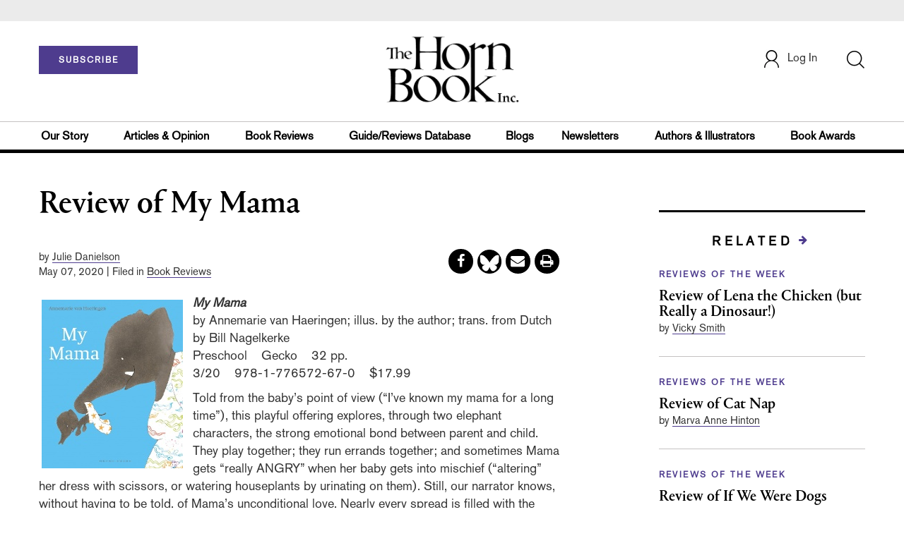

--- FILE ---
content_type: text/html;charset=UTF-8
request_url: https://www.hbook.com/story/review-of-my-mama
body_size: 154795
content:






<!DOCTYPE html PUBLIC "-//W3C//DTD XHTML 1.0 Transitional//EN" "http://www.w3.org/TR/xhtml1/DTD/xhtml1-transitional.dtd">
<html xmlns="http://www.w3.org/1999/xhtml">
<head>
<!-- jQuery library -->
<script src="https://ajax.googleapis.com/ajax/libs/jquery/3.3.1/jquery.min.js"></script>
<script src="https://cdnjs.cloudflare.com/ajax/libs/jquery-cookie/1.4.1/jquery.cookie.min.js"></script>

<!--<script>
    function cookieBotCheck() {
        if ($.cookie('customerToken') == undefined) {
                document.write('<script id="Cookiebot" src="https:\/\/consent.cookiebot.com\/uc.js" data-cbid="1f57b87a-b8c9-40f9-97b5-5c1e89c68830" data-blockingmode="auto" type="text\/javascript"><\/script>');
         }
    }
    cookieBotCheck();
</script>-->

<script src="//cdn.blueconic.net/mediasource.js"></script>

    <title>The Horn Book | Review of My Mama</title>
    <meta name="description" content="Told from the baby’s point of view (“I’ve known my mama for a long time”), this playful offering explores, through two elephant characters, the strong emotional bond between parent and child." />
    <meta property="title" content="The Horn Book | Review of My Mama" />
    <meta property="author" content="Julie Danielson">

    <meta property="og:title" content="Review of My Mama" />
    <meta property="og:description" content="Told from the baby’s point of view (“I’ve known my mama for a long time”), this playful offering explores, through two elephant characters, the strong emotional bond between parent and child." />
    <meta property="og:url" content="https://www.hbook.com/story/review-of-my-mama"/>
    <meta property="og:category" content="Preschool"/>
    <meta name="twitter:image" content="https://www.hbook.com/binaries/content/gallery/hbook/2020/05/van-haeringen_my-mama.jpg/van-haeringen_my-mama.jpg/hbook%3ASevenHundred" />
    <meta property="og:image" content="https://www.hbook.com/binaries/content/gallery/hbook/2020/05/van-haeringen_my-mama.jpg/van-haeringen_my-mama.jpg/hbook%3ASevenHundred"/>
    <meta property="og:site_name" content="The Horn Book"/>
    
    <meta property="article:author" content="Julie Danielson">
    <meta property="publishDate" content="May 07, 2020" />
    <meta name="taxonomy" content="Magazine Reviews">
    <meta name="tags" content="annemarie van haeringen,bill nagelkerke,picture books,hbmmay20,hbmmay20revs,preschool">
    <meta property="og:type" content="Article" />
    <meta name="keywords" content="Preschool, annemarie van haeringen,bill nagelkerke,picture books,hbmmay20,hbmmay20revs,preschool, Library Journal, Junior Library Guild, jlg, library, librarian, books, collection development, reading categories, reading levels." />
<meta http-equiv="Content-Type" content="text/html; charset=utf-8" />
<meta name="viewport" content="width=device-width, initial-scale=1.0, maximum-scale=1.0, user-scalable=no">
<!-- Latest compiled and minified CSS -->
<link rel="stylesheet" type="text/css" href="/webfiles/1769239809641/css/bootstrap3.3.7.min.css"/>
<!-- <link rel="stylesheet" href="https://maxcdn.bootstrapcdn.com/bootstrap/3.3.7/css/bootstrap.min.css"> -->


<!-- Jquery pluging for Pagination -->
<script src="/webfiles/1769239809641/js/jquery.simplePagination.js" type="text/javascript"></script>
<!-- <script type="text/javascript" src="path_to/jquery.simplePagination.js"></script> -->

<!-- Latest compiled JavaScript -->
<script src="/webfiles/1769239809641/js/bootstrap3.3.7.min.js" type="text/javascript"></script>
<!-- <script src="https://maxcdn.bootstrapcdn.com/bootstrap/3.3.7/js/bootstrap.min.js"></script> -->

<!-- ReCAPTCHA plugin -->
<script src='https://www.google.com/recaptcha/api.js'></script>

<!-- fa fa Icons -->
<!-- <link rel="stylesheet" href="https://cdnjs.cloudflare.com/ajax/libs/font-awesome/4.7.0/css/font-awesome.min.css"> -->

<link href='https://fonts.googleapis.com/css?family=Open+Sans:400,300,600,700' rel='stylesheet' type='text/css'>
<link href='https://fonts.googleapis.com/css?family=Montserrat:400,700' rel='stylesheet' type='text/css'>
<!-- <link href="http://lj.libraryjournal.com/wp-content/themes/news/images/favicon.ico" rel="Shortcut Icon" type="image/x-icon" /> -->

<link rel="icon" href="/webfiles/1769239809641/images/favicon.ico"/>

<!-- <link rel="stylesheet" type="text/css" href="/webfiles/1769239809641/css/header.css"/> -->
<link rel="stylesheet" type="text/css" href="/webfiles/1769239809641/css/font-awesome.css"/>
<link rel="stylesheet" type="text/css" href="/webfiles/1769239809641/css/style.css"/>
<link rel="stylesheet" type="text/css" href="/webfiles/1769239809641/css/subscription.css"/>
<!-- <link rel="stylesheet" type="text/css" href="/webfiles/1769239809641/css/utilities.css"/> -->
<!-- <link rel="stylesheet" type="text/css" href="/webfiles/1769239809641/css/media.css"/> -->
<!-- <link rel="stylesheet" type="text/css" href="/webfiles/1769239809641/css/fonts.css"/> -->
<!-- <link rel="stylesheet" type="text/css" href="/webfiles/1769239809641/css/theme.css"/> -->

<!-- Google AutoComplete -->
<script type="text/javascript" src="https://maps.googleapis.com/maps/api/js?key=AIzaSyDAYf6UZFNhrkTYX5PKHPfwNssIduwBBCg&libraries=places";
"https://maps.googleapis.com/maps/api/js?key=AIzaSyDAYf6UZFNhrkTYX5PKHPfwNssIduwBBCg&callback=initMap" async defer></script>
<!-- End Google AutoComplete -->

<link rel="canonical" href="https://www.hbook.com/story/review-of-my-mama"/>

<script>
function myFunction() {
    var x = document.getElementById("myTopnav");
    if (x.className === "topnav") {
        x.className += " responsive";
    } else {
        x.className = "topnav";
    }
}
</script>

<!-- Global site tag (gtag.js) - Google Analytics -->

<script type="text/javascript">
var analyticsFileTypes = [''];
var analyticsSnippet = 'enabled';
var analyticsEventTracking = 'enabled';
</script>

<!-- New Google Tag Manager -->
<script>(function(w,d,s,l,i){w[l]=w[l]||[];w[l].push({'gtm.start':
new Date().getTime(),event:'gtm.js'});var f=d.getElementsByTagName(s)[0],
j=d.createElement(s),dl=l!='dataLayer'?'&l='+l:'';j.async=true;j.src=
'https://www.googletagmanager.com/gtm.js?id='+i+dl;f.parentNode.insertBefore(j,f);
})(window,document,'script','dataLayer','GTM-WPHJZTB');</script>
<!-- End Google Tag Manager -->

<script type="text/javascript">
function divSwap(div1,div2)
{
d1 = document.getElementById(div1);
d2 = document.getElementById(div2);
if( d2.style.display == "none" )
{
d1.style.display = "none";
d2.style.display = "block";
}
else
{
d1.style.display = "block";
d2.style.display = "none";
}
}

</script>

<script async="async" src="https://www.googletagservices.com/tag/js/gpt.js">
</script>

<script type='text/javascript'>
var googletag = googletag || {};
googletag.cmd = googletag.cmd || [];
</script>

<script type='text/javascript'>

var networkCode = 3245306;
var adUnit = 'hbook';
var slotName = "/" + networkCode + "/" + adUnit;
var theme;
theme = 'bookreviews,magazinereviews,picturebooks,preschool';
function breakpointval(){
var width = window.innerWidth;
if(width<768){
   return "mobile";
}else if(width<993){
   return "tablet";
}else if(width>992){
   return "desktop";
}
}
var breakpoint = breakpointval();
var pid = 'review-of-my-mama';
var pgtype = 'article-detail';
function customerName(){
if ($.cookie('customerToken') != undefined) {
var customerDetails = JSON.parse($.cookie('customerData'));
return customerDetails.firstname;
}
}
var loggedin =(customerName())?"yes":"no";
var newsletter = '';
var test = '';


googletag.cmd.push(function() {


var topMapping = googletag.sizeMapping().
addSize([768, 0], [728, 90]).
addSize([0, 0], [300, 50]).
build();
var hpmid2Mapping = googletag.sizeMapping().
addSize([768, 0], [728, 90]).
addSize([0, 0], [300, 250]).
build();

//Header Slots
googletag.defineSlot(slotName, [[728, 90], [300, 50]], 'header_tag_desktop')
.defineSizeMapping(topMapping)
.addService(googletag.pubads())
.setTargeting("pos", "top");
googletag.defineSlot(slotName, [300, 250], 'articledetail1_300x250')
.addService(googletag.pubads())
.setTargeting("pos", "mid1");
googletag.defineSlot(slotName, [300, 250], 'articledetail2_300x250')
.addService(googletag.pubads())
.setTargeting("pos", "mid2");
googletag.defineSlot(slotName, [[728, 90], [300, 250]], 'articledetail3_728x90')
.defineSizeMapping(hpmid2Mapping)
.addService(googletag.pubads())
.setTargeting("pos", "mid3");
googletag.defineSlot(slotName, [1, 1], 'HB_Spotible1_1x1')
.addService(googletag.pubads())
.setTargeting("pos", "spotible");
googletag.pubads().setTargeting("theme",theme);
googletag.pubads().setTargeting("pid",pid);
googletag.pubads().setTargeting("pgtype",pgtype);
googletag.pubads().setTargeting("breakpoint",breakpoint);
googletag.pubads().setTargeting("loggedin",loggedin);
googletag.pubads().setTargeting("newsletter",newsletter);
googletag.pubads().setTargeting("test",test);
googletag.pubads().enableSingleRequest();
googletag.pubads().collapseEmptyDivs();
googletag.enableServices();
});
</script>



<script>
function userName() {
    if ($.cookie('customerToken') != undefined) {
        var customerDetails = JSON.parse($.cookie('customerData'));
        if(customerDetails.firstname == "Free")
            return "Free User";
        else
            return "loggedin"
    }
   }
var usertyp =(userName())?userName():"NotLogged";

window.dataLayer = window.dataLayer || [];
window.dataLayer.push({
    'dimensions':{
      'author': 'Julie Danielson',
      'category': theme,  
      'user type': usertyp
    }
});
</script>


<script>/*<![CDATA[*/(function(w,a,b,d,s){w[a]=w[a]||{};w[a][b]=w[a][b]||{q:[],track:function(r,e,t){this.q.push({r:r,e:e,t:t||+new Date});}};var e=d.createElement(s);var f=d.getElementsByTagName(s)[0];e.async=1;e.src='//mediasource.actonservice.com/cdnr/63/acton/bn/tracker/10574';f.parentNode.insertBefore(e,f);})(window,'ActOn','Beacon',document,'script');ActOn.Beacon.track();/*]]>*/</script>

<meta name="google-site-verification" content="GINpffHmAfZPGwpGyHSIt6k2Eeg8Hk44abcaPHa4FsI" />
</head>

<body>

<!-- Google Tag Manager (noscript) -->
<noscript><iframe src="https://www.googletagmanager.com/ns.html?id=GTM-WPHJZTB"
height="0" width="0" style="display:none;visibility:hidden"></iframe></noscript>
<!-- End Google Tag Manager (noscript) -->


	<div class="col-md-12 pl_0 pr_0">
    <a name="top"></a>

		<div id="advertisement" class="advertisement adv-top bg-gray col-md-12 col-sm-12 col-xs-12 float-left hidden-print">
			<div id="header_tag_desktop">
                <script type='text/javascript'>
                    googletag.cmd.push(function() { googletag.display('header_tag_desktop'); });
                </script>

			</div>
		</div>

<!-- new header design in desktop view -->
<script src="/webfiles/1769239809641/js/header.js" type="text/javascript"></script>
<script type="text/javascript" id="hs-script-loader" async defer src="//js.hs-scripts.com/20468848.js?businessUnitId=415261"></script>
<script defer="" src="https://cdnjs.cloudflare.com/ajax/libs/imask/3.4.0/imask.min.js"></script>


<!-- IP Popup Start -->
<div class="modal fade" id="myModal" tabindex="-1" role="dialog" data-keyboard="false" aria-labelledby="exampleModalCenterTitle" aria-hidden="true">
  <div class="modal-dialog modal-dialog-centered" role="document">
    <div class="ip-met-pop-cont modal-content">
      <div class="modal-body">
        <button onclick="closeClick()" type="button" class="close" data-dismiss="modal" aria-label="Close">
          <span style="font-size:25px;" aria-hidden="true">&times;</span>
        </button>
        <h3 class="ip-met-pop-h3"></h3>
        <div class="ip-met-pop-anc-link-cont">
          <button onclick="loginClick()" type="button" class="ip-met-pop-anc-link">Login</button>
          <button onclick="closeClick()" type="button" class="ip-met-pop-anc-link" data-dismiss="modal">No thanks, take me to the website.</button>
        </div>
     </div>
    </div>
  </div>
</div>
<!-- IP Popup End -->

<!-- Login Access Popup Start -->
<div class="modal fade" id="loginConfirmModal" tabindex="-1" role="dialog" data-keyboard="false" aria-labelledby="exampleModalCenterTitle" aria-hidden="true">
  <div class="modal-dialog modal-dialog-centered" role="document">
    <div class="login-met-pop-cont modal-content">
      <div class="modal-body">
        <button onclick="procedToLoginClose()" type="button" class="close" data-dismiss="modal" aria-label="Close">
          <span style="font-size:25px;" aria-hidden="true">&times;</span>
        </button>
        <h3 class="login-met-pop-h3-header">You have exceeded your limit for simultaneous device logins.</h3>
        <h3 class="login-met-pop-h3">Your current subscription allows you to be actively logged in on up to three (3) devices simultaneously. Click on continue below to log out of other sessions and log in on this device.</h3>
        <div class="ip-met-pop-anc-link-cont">
          <button id="proced-to-login" type="button" class="ip-met-pop-anc-link" onclick="procedToLoginClick()" data-dismiss="modal">Continue</button>
          <button type="button" class="ip-met-pop-anc-link" data-dismiss="modal" onclick="procedToLoginClose()">Cancel</button>
        </div>
     </div>
    </div>
  </div>
</div>
<!-- Login Access Popup End -->

<!-- Gift Subscription Popup Start -->
<div class="modal fade" id="myGiftModal" tabindex="-1" role="dialog" data-keyboard="false" aria-labelledby="exampleModalCenterTitle" aria-hidden="true">
  <div class="modal-dialog modal-dialog-centered" role="document">
    <div class="gift-met-pop-cont modal-content">
      <div class="modal-body">
        <button onclick="giftPopupCloseClick()" type="button" class="close" data-dismiss="modal" aria-label="Close">
          <span style="font-size:25px;" aria-hidden="true">&times;</span>
        </button>
        <h3 id="gift-met-pop-h3" class="gift-met-pop-h3"></h3>
        <div class="gift-met-pop-anc-link-cont">
          <button onclick="giftPopupOKClick()" type="button" class="gift-met-pop-anc-link">OK</button>
        </div>
        <div class="display-none" id="gift-loader-space"><i class="fa fa-spinner fa-spin red" style="font-size:38px;margin-left: 45%;"></i></div>
     </div>
    </div>
  </div>
</div>
<!-- Gift Subscription Popup End -->

<div id="header" class="header container-fluid col-md-12 col-sm-12 col-xs-12 float-left pl_0 pr_0 hidden-xs">
    <div id="header-banner-multi-sub" class="header-banner-multi-sub"></div>

    <nav class="navbar navbar-default container mb_0">
      <div class="col-md-12 col-sm-12 col-xs-12 p_0">
        <div class="navbar-header col-md-3 col-sm-3 col-xs-12 mb_15 p_0">
          <a href="/page/subscribe/indv"><button id="subscribe-btn" class="btn btn-subscribe btn-red navbar-btn subscribe-btn-size" style="width:140px;">SUBSCRIBE</button><a>
	        <div id="open-url-btn" class="topic-type mb_10" style="display:none; margin-top:40px">
              <a class="theme-link fs_13" style="cursor: pointer">ACCESS DIGITIZED EDITION</a>
          </div>
          
          <div id="emags_link" class="topic-type mb_10" style="display:none; margin-top:40px" >
              <a id="emags_link_click" class="theme-link fs_13" style="cursor: pointer" >ACCESS DIGITIZED EDITION</a>
          </div>
        </div>
        
        <div class="col-md-6 col-sm-6 col-xs-12 text-align-center">
          <a id="homeId" onclick="readUrlCategory('home','homeId','home')";>
            <img class="LJ-image pointer" src="/webfiles/1769239809641/images/horn-book-logo.png" alt="Horn Book"/>
          </a>
        </div>
        <ul class="nav navbar-nav navbar-right col-md-3 col-sm-3 col-xs-12 mt_20">
          <!-- <li class="pull-right mt_5 tab-mt-20">
            <a class="tab-no-padding" href="/page/shopping-cart-page">
              <div id="cart">
                <img class="tab-w20" src="/webfiles/1769239809641/images/shopping-cart.png"/>
              </div>
              <span id="itemCount">0</span>
            </a>
          </li> -->
          <li class="pull-right mt_20 ml_30 search-bar">
            <a href="" class="search-icon p_0 tab-ml-10" data-toggle="collapse">
              <img id="btn" class="tab-w20" src="/webfiles/1769239809641/images/search.png"/>
              <div id="idd" class="display-none"></div>
            </a>
          </li>
	  <li id="usertempDetail" class="pull-right mt_20 ellipsis-user-name dropdown-hover display-none">
            <div class="usertempDetail pointer ml_20 tab-no-margin fs_16 tab-fs-14 customer-id">Free Access Account</div>
              <!-- After logged in user account nav popup-->
              <ul id="account-popup" class="dropdown-menu account-nav border-none">

                <li><a class="mb_10 mt_10 pointer" onclick="deleteAllCookies('/page/home')">Logout</a></li>
              </ul>
          </li>
          <li id="userDetail" class="pull-right mt_20 ellipsis-user-name dropdown">
           <div id="mydiv" class="userDetail pointer ml_20 tab-no-margin fs_16 tab-fs-14">
              
            </div>
              <!-- After logged in user account nav popup-->
              <ul id="account-popup" class="dropdown-menu account-nav border-none">
                <li><a class="mb_10 mt_10" href="/page/account-dashboard?id=ms" id="ms">My Subscriptions</a></li>
                <!-- <li><a class="mb_10 mt_10"href="/page/account-dashboard?id=ml" id="ml">My Library</a></li> -->
                <li><a class="mb_10 mt_10" href="/page/account-dashboard?id=mz" id="mz">My Library</a></li>
                <li><a class="mb_10 mt_10" href="/page/account-dashboard?id=mp" id="mp">My Profile</a></li>
                <li><a class="mb_10 mt_10 display-none" href="/page/account-dashboard?id=mi" id="mi">Manage Institution</a></li>
                <li><a class="mb_10 mt_10 pointer logout" onclick="deleteAllCookies('/page/home')">Logout</a></li>
              </ul> <!-- End After logged in user account nav popup -->

              <!-- Before log in user account nav popup -->
							<ul id="reg-popup" class="dropdown-menu dropdown-menu-login pb_20" role="menu">
		            <li>
									<div class="registration">
									    <div class="col-md-12 col-xs-12 p_0">
									      <form class="registration-form" id="login-form1" method="post" data-toggle="validator">

									        <div class="col-md-12 text-align-center pl_0 pr_0 pt_0">
									          <div class="highlight error-color display-none" id="login-error1">Invalid email or password. Try again.</div>
									        </div>

									        <div class="col-md-12 form-group required mb_0 pl_20 pr_20">
									          <label class="control-label">Email</label>
									          <input class="" type="email" id="loginEmail1" name="loginEmail" placeholder="Email" required>
									        </div>

									        <div class="col-md-12 form-group required mb_0 pl_20 pr_20">
									          <label class="control-label">Password</label>
									          <input type="password" id="loginPassword1" name="loginPassword" placeholder="Password" required>
									        </div>

                          <div class="col-md-12 form-group required mb_0 pl_20 pr_20 text-align-center" id="headerDropdownLoginLoader">

                          </div>

									        <div class="col-md-12 text-align-center pl_20 pr_20">
									          Forgot <a class="border-bottom-red text-decoration-none" href="/page/forgot-pass">password</a>?
									        </div>

									        <div class="col-md-12 align-center pl_20 pr_20">
									          <button type="submit" class="btn btn-default-red bold akzidenz-grotesk-regular" id="headerDropdownLoginButton">LOG IN</button>
									        </div>

													<div class="col-md-12 text-align-center align-center pl_20 pr_20 pb_0 fs_13">
									          Don't have a Horn Book Account?
									        </div>

									        <div class="col-md-12 text-align-center align-center pl_20 pr_20 pt_0">
									          <a class="border-bottom-red text-decoration-none" href="/page/register">Register Now</a>
									        </div>

									      </form>
									    </div>
									  </div>
								</li>
		          </ul>
              <!-- End Before log in user account nav popup -->
          </li>
        </ul>
      </div><!-- end col-md-12 col-sm-12 col-xs-12 -->
    </nav>

		<div class="hr_division_grey_light mb_0"></div>
		  <div class="topic-navigation">
		    <nav class="navbar-default mb_0 container">
		      <ul class="nav navbar-nav full-width pull-left header-section">
		        <li class="pl_0 nml-8">
		          <a id="ourstoryId" class="pl_0" href="/page/about-the-horn-book">Our Story</a>
		        </li>
		        <li>
		          <a id="articlesopinionId" onclick="readUrlCategory('articlesopinion','articlesopinionId','Articles & Opinion')";>Articles & Opinion</a>
		        </li>
		        <li>
		          <a id="bookreviewsId" onclick="readUrlCategory('bookreviews','bookreviewsId','Book Reviews')";>Book Reviews</a>
		        </li>
            <li>
		          <a id=guideUrl href="https://www.hornbookguide.com">Guide/Reviews Database</a>
		        </li>
            <li>
		          <a id="blogsId" onclick="readUrlCategory('blogs','blogsId','Blogs')";>Blogs</a>
		        </li>
            <li>
		          <a id="newslettersId" class="pl_0" href="/page/notes-from-the-horn-book-newsletter">Newsletters</a>
		        </li>
		        <li>
		          <a id="authorsillustratorsId" onclick="readUrlCategory('authorsillustrators','authorsillustratorsId','Authors & Illustrators')";>Authors & Illustrators</a>
		        </li>
            <li>
		          <a id="bookawardsId" onclick="readUrlCategory('bookawards','bookawardsId','Book Awards')";>Book Awards</a>
		        </li>
		      </ul>
		    </nav>
		  </div>
		<div class="hr_division mt_0 mb_0"></div>
    <form method="get" action="https://www.hbook.com/search" class="collapse search-form full-width">
      <div class="container-fluid p_0">
        <div class="p_0 search-bar-container col-md-12 col-sm-12">
          <div id="imaginary_container" class="col-md-offset-2 col-md-8 col-sm-12 mt_30">
            <div class="input-group stylish-input-group input-append">
                <input type="text" name="query" class="form-control search-box"  placeholder="Search" autofocus>
                <span class="input-group-addon">
                    <button type="submit">
                        <span class="glyphicon glyphicon-search"></span>
                    </button>
                </span>
            </div>
          </div>
        </div>
      </div>
    </form>
</div>

<!-- new header design in mobile view -->
<div id="header-mobile" class="header container-fluid col-md-12 col-sm-12 col-xs-12 float-left visible-xs">
	<nav class="navbar navbar-default container mb_0">
	    <!-- Brand and toggle get grouped for better mobile display -->
	    <div class="container">
	        <div class="navbar-header">
            <a id="sub-btn-mobi" href="/page/subscribe"><button class="btn btn-subscribe btn-red navbar-btn">SUBSCRIBE</button></a>
	            <button id="ChangeToggle" type="button" class="navbar-toggle" data-toggle="collapse" data-target="#navbarCollapse">
									<img id="navbar-hamburger" class="lines pt_0" src="/webfiles/1769239809641/images/menu.png"/>
					        <img id="navbar-close" class="cross pt_0 hidden" src="/webfiles/1769239809641/images/cross.png"/>
	            </button>
							<a id="mobileHomeId" onclick="readUrlCategory('home','mobileHomeId','home')";>
		            <img class="LJ-image pointer ml_30" src="/webfiles/1769239809641/images/horn-book-logo.png" alt="L J image"/>
		          </a>
							<a href="#" class="p_0 pull-right" data-toggle="collapse" data-target=".login-user">
                <img class="userLines" src="/webfiles/1769239809641/images/user.png"/>
              </a>
              <div class="collapse login-user">
                <div id="userDetail" class="mt_20 mb_20 dropdown">
                  <div class="userDetail pointer ml_15 mb_10">
                    <a href="/page/login" class="p_0 fs_16 dropdown-toggle" role="button" aria-expanded="false">Log In</a>
                  </div>
                  <!-- After logged in user account nav popup-->
                  <div class="display-none" id="mobileViewAccountList">
                    <ul class="display-none nav navbar-nav full-width pull-left no-margin">
                      <li><a href="/page/account-dashboard?id=ms" id="ms">My Subscriptions</a></li>
                      <li><a href="/page/account-dashboard?id=ml" id="ml">My Library</a></li>
                      <!-- <li><a href="#">My Saved Articles</a></li> -->
                      <li><a href="/page/account-dashboard?id=mp" id="mp">My Profile</a></li>
                      <li><a href="/page/account-dashboard?id=mi" id="mi" class="display-none">Manage Institution</a></li>
                      <li><a class="pointer" onclick="deleteAllCookies('/page/home')">Logout</a></li>
                    </ul>
                  </div>
                   <!-- End After logged in user account nav popup -->
                </div>
							</div>
					</div>
	        <!-- Collect the nav links, forms, and other content for toggling -->
	        <div class="collapse navbar-collapse" id="navbarCollapse">
              <form method="get" action="https://www.hbook.com/search" class="search-input" id="demo-2">
                <div id="imaginary_container">
                  <div class="input-group stylish-input-group input-append">
                      <input type="text" name="query" class="form-control search-box"  placeholder="Search" >
                      <span class="input-group-addon">
                          <button type="submit">
                              <span class="glyphicon glyphicon-search"></span>
                          </button>
                      </span>
                  </div>
                </div>
              </form>
	            <ul class="nav navbar-nav mt_70">
								<li>
									<a id="mobourstoryId" class="bold" href="/page/about-the-horn-book">Our Story</a>
								</li>
								<li>
									<a id="mobarticlesopinionId" class="bold" onclick="readUrlCategory('articlesopinion','mobarticlesopinionId','Articles & Opinion')";>Articles & Opinion</a>
                </li>
								<li>
									<a id="mobblogsId" class="bold" onclick="readUrlCategory('blogs','mobblogsId','Blogs')";>Blogs</a>
                </li>
                <li>
									<a id="mobNewslettersId" class="bold" onclick="readUrlCategory('newsletters','mobNewslettersId','Newsletters')";>Newsletters</a>
                </li>
								<li>
									<a id="mobbookreviewsId" class="bold" onclick="readUrlCategory('bookreviews','mobbookreviewsId','Book Reviews')";>Book Reviews</a>
                </li>
								<li>
									<a id="mobbookawardsId" class="bold" onclick="readUrlCategory('bookawards','mobbookawardsId','Book Awards')";>Book Awards</a>
                </li>
								<li>
									<a id="mobauthorsillustratorsId" class="bold" onclick="readUrlCategory('authorsillustrators','mobauthorsillustratorsId','Authors & Illustrators')";>Authors & Illustrators</a>
                </li>
                <li>
		              <a id=mobguideUrl class="bold" href="https://www.hornbookguide.com">Guide/Reviews Database</a>
		            </li>
                <!-- <li>
									<a id="mobCommunityId" class="bold" onclick="">Community</a>
                  <div class="col-xs-12 mb_10">
                    <div class="col-xs-6 p_0">
                        <p><a href="">Forums</a></p>
                        <p><a href="">Resources</a></p>
                    </div>
                    <div class="col-xs-6 pr_0">
                      <p><a href="">Member Benefits</a></p>
                    </div>
                    <div class="hr_division_grey_light"></div>
                  </div>
                </li> -->
                <li>
									<a id="mobAboutId" class="bold" href="/page/about-the-horn-book">About Horn Book</a>
                </li>
                <li>
                  <a class="bold" href="/page/data-privacy">Data Privacy</a>
                </li>
                <li>
									<a id="mobGetTouchId" class="bold" onclick="">Get in Touch</a>
                  <div class="col-xs-12 mb_10">
                    <div class="col-xs-6 p_0">
                        <p><a href="/page/subscribe">Subscriber Services</a></p>
                    </div>
                    <div class="col-xs-6 pr_0">
                      <p><a href="/page/contact">Contact Us</a></p>
                    </div>
                    <div class="hr_division_grey_light"></div>
                  </div>
                </li>
                <li>
                  <div class="col-xs-12 mb_10 text-align-center bold fs_18">
                    888-282-5852
                  </div>
                </li>
	            </ul>
	        </div>
	    </div>
	</nav>
<!--	<div class="topic-type mb_10 text-center">
                <a class="theme-link fs_13" href="https://msi.ipublishcentral.com" target="_blank">ACCESS DIGITIZED EDITION</a>
        </div>-->
        <div id="open-url-btn-mobi" class="topic-type mb_10" style="margin-top:40px; display:none; text-align:center;">
              <a class="theme-link fs_13" style="cursor: pointer">ACCESS DIGITIZED EDITION</a>
        </div>
<div class="hr_division_grey_light mb_0"></div>
</div>


<script type="text/javascript">
var btn =   $('#btn');
  var idd = $('#idd');
  var click = $('#open-url-btn');
  var clickMobi = $('#open-url-btn-mobi');

  if($.cookie('customerData') != undefined){
	  var cdata = JSON.parse($.cookie('customerData'));
	  var group_id = cdata.group_id;
	  if(group_id == 4){
		  $(".btn-subscribe").css("display","none");
	      //$('.topic-navigation').css("display","none");
	      $("#userDetail").css("display","none");
	      $("#usertempDetail").removeClass('display-none');
	  }
  }

<!-- new code -->
var localString  = localStorage.getItem('randomString');
var randomString = sessionStorage.getItem('sessionString');

var guideUrl =
  'https://www.hornbookguide.com/' +
  '?ls=' + encodeURIComponent(localString) +
  '&rs=' + encodeURIComponent(randomString);

$('#guideUrl').attr('href', guideUrl);
$('#mobguideUrl').attr('href', guideUrl);

<!--end new code -->


  if($.cookie('customerToken') != undefined){
	  var ctoken = $.cookie('customerToken');
    

	  $('#guideUrl').attr(
  'href',
  'https://www.hornbookguide.com/?ctoken=' + ctoken +
  '&ls=' + encodeURIComponent(localString) +
  '&rs=' + encodeURIComponent(randomString)
);

$('#mobguideUrl').attr(
  'href',
  'https://www.hornbookguide.com/?ctoken=' + ctoken +
  '&ls=' + encodeURIComponent(localString) +
  '&rs=' + encodeURIComponent(randomString)
);

  }

  btn.click(function() {
     idd.toggle(100, function() {
        // change the button text according to the state of the "#idd"
        if (idd.hasClass('display-none')) {
          btn.attr('src', "/webfiles/1769239809641/images/cross.png");
            $('.search-box').focus();
            idd.removeClass('display-none');
                } else {
          btn.attr('src', "/webfiles/1769239809641/images/search.png");
            idd.addClass('display-none');
         }
      });

    });

  click.click(function() {
    if ($.cookie('customerData') != undefined) {
		if(JSON.parse($.cookie('customerData')).email == 'comp@slj.com'){
			window.open('https://emagazines.com/account/viplogin/8f8e2898-3deb-4446-8cb3-7e38b5d824f1');
		}
		else if(JSON.parse($.cookie('customerData')).email == 'comp@libraryjournal.com'){
			window.open('https://emagazines.com/account/viplogin/16c51e95-24d1-4dd7-81a1-a75ceac454f6');
		}
    else if(JSON.parse($.cookie('customerData')).email == 'comp@hbook.com'){
			window.open('https://emagazines.com/account/viplogin/5eed711a-0362-4b22-84f8-f179ea22f1db');
		}
		else{
			var Url = APIBaseUrl + "customer/getEmagsLink/" + JSON.parse($.cookie('customerData')).email;
	        //var Url = APIBaseUrl + "customer/getImpelsysLink/" + "ajey.s@quantilus.com"
	        $.ajax({
	          url: Url,
	          type: 'GET',
	          contentType: 'application/json',
	          success: function(data, textStatus) {
	            const obj = JSON.parse(data)
	            if(obj['success'] == 1){
	              window.open(obj['url']);
	            }
	          },
	          error: function(request, textStatus, errorThrown) {
	            //document.getElementById("saveProfileId").innerHTML = '<div onclick="myProfileSave()" class="btn btn-default-red full-width bold akzidenz-grotesk-regular" >SAVE</div>';
	          }
	        });
		}
    }
  });

  clickMobi.click(function() {
    if ($.cookie('customerData') != undefined) {
		if(JSON.parse($.cookie('customerData')).email == 'comp@slj.com'){
			window.open('https://emagazines.com/account/viplogin/8f8e2898-3deb-4446-8cb3-7e38b5d824f1');
		}
		else if(JSON.parse($.cookie('customerData')).email == 'comp@libraryjournal.com'){
			window.open('https://emagazines.com/account/viplogin/16c51e95-24d1-4dd7-81a1-a75ceac454f6');
		}
    else if(JSON.parse($.cookie('customerData')).email == 'comp@hbook.com'){
			window.open('https://emagazines.com/account/viplogin/5eed711a-0362-4b22-84f8-f179ea22f1db');
		}
		else{
			var Url = APIBaseUrl + "customer/getEmagsLink/" + JSON.parse($.cookie('customerData')).email;
	        //var Url = APIBaseUrl + "customer/getImpelsysLink/" + "ajey.s@quantilus.com"
	        $.ajax({
	          url: Url,
	          type: 'GET',
	          contentType: 'application/json',
	          success: function(data, textStatus) {
	            const obj = JSON.parse(data)
	            if(obj['success'] == 1){
	              window.open(obj['url']);
	            }
	          },
	          error: function(request, textStatus, errorThrown) {
	            //document.getElementById("saveProfileId").innerHTML = '<div onclick="myProfileSave()" class="btn btn-default-red full-width bold akzidenz-grotesk-regular" >SAVE</div>';
	          }
	        });
		}
    }
  });

  $("#newsMoreToggle").click(function(){
      if($("#newsMoreToggleUl").hasClass('display-none')){
        $("#newsMoreToggleUl").removeClass('display-none');
      } else {
        $("#newsMoreToggleUl").addClass('display-none');
      }
  });
  $("#reviewMoreToggle").click(function(){
      if($("#reviewMoreToggleUl").hasClass('display-none')){
        $("#reviewMoreToggleUl").removeClass('display-none');
      } else {
        $("#reviewMoreToggleUl").addClass('display-none');
      }
  });
  $("#technologyMoreToggle").click(function(){
      if($("#technologyMoreToggleUl").hasClass('display-none')){
        $("#technologyMoreToggleUl").removeClass('display-none');
      } else {
        $("#technologyMoreToggleUl").addClass('display-none');
      }
  });
  $("#programsMoreToggle").click(function(){
      if($("#programsMoreToggleUl").hasClass('display-none')){
        $("#programsMoreToggleUl").removeClass('display-none');
      } else {
        $("#programsMoreToggleUl").addClass('display-none');
      }
  });
  $("#leadershipMoreToggle").click(function(){
      if($("#leadershipMoreToggleUl").hasClass('display-none')){
        $("#leadershipMoreToggleUl").removeClass('display-none');
      } else {
        $("#leadershipMoreToggleUl").addClass('display-none');
      }
  });
</script>

    <div class="container">


<div class="STORY article-detail pull-left full-width">






              <script src="/webfiles/1769239809641/js/addToCartButtonDisplay.js" type="text/javascript"></script>
                <script type="text/javascript">
                  $(document).ready(function(e){
                    console.log("entered metering");
                    accessTax(theme, "Review of My Mama", "review-of-my-mama", "article");
                  });
                </script>
          
      <!-- taxonomy values -->


            <!-- <div class="Story col-md-12 col-xs-12 mb_30 pl_0 pr_0"> -->
            <div class="col-md-9 col-xs-12 pl_0 mob-pr_0 pr_140">
                <div class="full-width pull-left" id="articlePrint">

                    <div class="col-md-12 col-xs-12 p_0 resp-pl-15 resp-pr-15">
                      <div class="mb_40 mt_40">
                      </div>


                        <h1 class="page-headline text-align-left">Review of My Mama</h1>
                    </div>
                    <div class="story-detail col-md-12 col-sm-12 col-xs-12 pull-left p_0 resp-pl-15 resp-pr-15 mt_0 mb_20">
                        <div class="byline-detail col-md-6 col-sm-6 col-xs-12 pl_0">
                          by <a class="author" href="/author?query=Julie Danielson">Julie Danielson</a>
                            <br>
May 07, 2020

                            | Filed in <span class="tag"><a
                                href="/section/Book%20Reviews">Book Reviews</a></span>
                        </div>
                        <div class="social-share col-md-6 col-sm-6 col-xs-12 pl_0 pr_0 hidden-print">
                            <ul class="links social-share-right">
                                <li class="nav item">
                                    <!-- <a class="hidden-print" href="https://www.facebook.com/libraryjournalmagazine/"><i class="fa fa-facebook social-icon" aria-hidden="true"/></i></a> -->
                                    <!-- <a class="hidden-print" href="https://twitter.com/libraryjournal?lang=en"><i class="fa fa-twitter social-icon" aria-hidden="true"/></i></a> -->
                                    <!-- <a class="hidden-print" href="mailto:?subject=Contact%20Us&body=https%3A%2F%2Flj.libraryjournal.com%2Fcontact-us%2F" target="_top"><i class="fa fa-envelope social-icon" aria-hidden="true"/></i></a> -->
                                    <!-- <a class="pull-right" href="javascript:window.print()"><div class="hidden-print"><i class="fa fa-print social-icon" aria-hidden="true"/></i></div></a> -->
                                    <!-- <a href="#"><i class="fa fa-ellipsis-h social-icon" aria-hidden="true"/></i></a> -->
                                    <!-- <a href="#"><i class="comment-icon-image">32</i></a> -->
                                    <a href="https://www.facebook.com/sharer.php?u=https://www.hbook.com?"
                                       onclick="window.open(this.href, 'newwindow', 'width=300,height=250'); return false;"><i
                                            class="fa fa-facebook social-icon" aria-hidden="true"/></i></a>
                                     <a href="https://bsky.app/profile/thehornbook.bsky.social?text=Article:%20https://www.hbook.com?%20-%20Review%20of%20My%20Mama"
                                      onclick="window.open(this.href, 'newwindow', 'width=300,height=250'); return false;">
                                                   <img src="https://s3.us-east-1.amazonaws.com/ArchiveImages/LegacyReviews/SLJ/twitter.jpg" style="width:34px;height:34px;margin-bottom:5px;"/>
                                      </a>
                                    <a href="mailto:?Subject=Review of My Mama&amp;Body=.. Read more in https://www.hbook.com/story/review-of-my-mama? "><i
                                            class="fa fa-envelope social-icon" aria-hidden="true"/></i></a>
                                    <!-- <a href="" onclick=window.print();><i class="fa fa-print social-icon" aria-hidden="true"/></i></a> -->
                                    <a onclick=onClickPrint();><i class="fa fa-print social-icon"
                                                                  aria-hidden="true"/></i></a>

                                    <span class="">
                            <span id="save-article" class="display-none" onclick="callSaveArticleAPI();">
                              <img id="save-button" class="article-btn display-none"
                                   src="/webfiles/1769239809641/images/Save.png">
                            </span>
                              <img id="saved-button" class="article-btn display-none"
                                   src="/webfiles/1769239809641/images/SavedIcon.png">
                          </span>
                                    <!-- <span class="comment-icon-image"></span> -->
                                </li>
                            </ul>
                        </div>
                        <!-- <div class="social-share col-md-12  col-sm-12 col-xs-12 pl_0 pr_0 mt_10 mb_20">
                          <ul class="links p_0">
                              <li class="nav item">
                                <a href="#"><i class="fa fa-facebook social-icon" aria-hidden="true"/></i></a>
                                <a href="#"><i class="fa fa-twitter social-icon" aria-hidden="true"/></i></a>
                                <a href="#"><i class="fa fa-envelope social-icon" aria-hidden="true"/></i></a>
                                <a href="#"><i class="fa fa-print social-icon" aria-hidden="true"/></i></a>
                                <a href="#"><i class="fa fa-ellipsis-h social-icon" aria-hidden="true"/></i></a>
                                <a href="#"><i class="comment-icon-image">32</i></a>
                              </li>
                          </ul>
                        </div>
                        <div class="hr_division_grey hidden-md-down"></div> -->
                        <!-- Authors Boi Start-->
                        <!-- Authors Boi End-->
                    </div>
                     <div class="col-md-12 col-xs-12 pl_0 pr_0 mt_20  resp-pl-15 resp-pr-15 story-first-para display-none" id = "articleExcerptContent">
<p>Told from the baby’s point of view (“I’ve known my mama for a long time”), this playful offering explores, through two elephant characters, the strong emotional bond between parent and child.</p>                    </div>
                    <!-- <div class="col-md-12 col-sm-12 col-xs-12 pl_0 pr_0  story-para resp-pl-15 resp-pr-15"
                         id="story_para_article_mask">
                    </div> -->
                    <div class="col-md-12 col-sm-12 col-xs-12 pl_0 pr_0 mt_0 story-para resp-pl-15 resp-pr-15"
                         id="story_para_article">
                         <div class="col-md-12 col-sm-12 col-xs-12 pl_0 pr_0  story-para resp-pl-15 resp-pr-15"
                             id="story_para_article_mask">
                        </div>
<p><img src="/binaries/content/gallery/hbook/2020/05/van-haeringen_my-mama.jpg/van-haeringen_my-mama.jpg/hbook%3ATwohundred" align="left" /><em><strong>My Mama</strong></em><br />
by Annemarie van Haeringen; illus. by the author; trans. from Dutch by Bill Nagelkerke<br />
Preschool&nbsp;&nbsp;&nbsp; Gecko&nbsp;&nbsp;&nbsp; 32 pp.<br />
3/20&nbsp;&nbsp;&nbsp; 978-1-776572-67-0&nbsp;&nbsp;&nbsp; $17.99</p>

<p>Told from the baby’s point of view (“I’ve known my mama for a long time”), this playful offering explores, through two elephant characters, the strong emotional bond between parent and child. They play together; they run errands together; and sometimes Mama gets “really ANGRY” when her baby gets into mischief (“altering” her dress with scissors, or watering houseplants by urinating on them). Still, our narrator knows, without having to be told, of Mama’s unconditional love. Nearly every spread is filled with the mother, stocky and sturdy, as she plays with her child, with no background details to distract from their interactions. Throughout, the baby wears white pants adorned with orange stars; at bedtime, Mama “shakes the stars off my pants,” and the baby elephant stares in wonder at the orange stars floating above, the same ones that adorn the opening and closing endpapers.</p>

<p><em>From the&nbsp;<a href="https://www.hbook.com/?global_search=hbmmay20&amp;tag=hbmmay20">May/June 2020</a>&nbsp;</em>Horn Book Magazine.</p>                    </div>

                    <div class="hr_division_grey"></div>
                    <div class="col-md-12 col-sm-12 col-xs-12">
                    </div>

                    <div class="col-md-12 col-xs-12 p_0 resp-pl-15 resp-pr-15 display-none"
                         id="article-subscribe-butoon-space">
                        <h4 class="portrait-medium mt_20 fs_20" id="article-subscribe-button-header">Get Print. Get
                            Digital. Get Both!</h4>
                        <div class="full-width pull-left text-align-center">
                            <a href="/page/subscribe">
                                <button class="btn btn-subscribe btn-red navbar-btn subscribe-btn-size mt_10 mb_20"
                                        id="article-subscribe-button-name">SUBSCRIBE NOW
                                </button>
                            </a>
                        </div>
                        <p id="article-subscribe-button-footer"></p>
                    </div>
                    <!-- Authors Bio Start-->
                  <div class="col-md-12 col-sm-12 col-xs-12 pl_0 pr_0 mt_30">


                            <div class="col-md-1 autImage" style="float:left;">
                                <p><img src="/binaries/content/gallery/hbook/2022/6/danielson-author-photo.jpg" alt="Julie Danielson" /></p>
                            </div>

                      <div class="col-md-11 author-bio pl_40">
                          <span class="author">Julie Danielson</span>
<br>
<p>Julie Danielson writes about picture books at the blog Seven Impossible Things Before Breakfast. She also reviews for <em>The Horn Book</em>, <em>Kirkus</em>, and <em>BookPage</em> and is a lecturer for the School of Information Sciences graduate program at the University of Tennessee. Her book <em>Wild Things!: Acts of Mischief in Children’s Literature</em>, written with Betsy Bird and Peter D. Sieruta, was published in 2014.</p>                      </div>
                      <!-- <div class="col-md-3 btn-comment">
                        <p>32 COMMENTS</p>
                      </div> -->
                  </div>

                  <div class="hr_division_grey hidden-md-down"></div>



                <div class="review-category-buttons full-width pull-left resp-pl-15 resp-pr-15 mt_15 mb_15">
                      <button type="button" class="btn-tag btn-default" name="button"
                              onclick="tagSearch('annemarie van haeringen')">annemarie van haeringen</button>
                      <!-- <a type="button" class="btn-tag" name="button" href="/search?query=annemarie van haeringen">annemarie van haeringen</a> -->
                      <button type="button" class="btn-tag btn-default" name="button"
                              onclick="tagSearch('bill nagelkerke')">bill nagelkerke</button>
                      <!-- <a type="button" class="btn-tag" name="button" href="/search?query=bill nagelkerke">bill nagelkerke</a> -->
                      <button type="button" class="btn-tag btn-default" name="button"
                              onclick="tagSearch('picture books')">picture books</button>
                      <!-- <a type="button" class="btn-tag" name="button" href="/search?query=picture books">picture books</a> -->
                      <button type="button" class="btn-tag btn-default" name="button"
                              onclick="tagSearch('hbmmay20')">hbmmay20</button>
                      <!-- <a type="button" class="btn-tag" name="button" href="/search?query=hbmmay20">hbmmay20</a> -->
                      <button type="button" class="btn-tag btn-default" name="button"
                              onclick="tagSearch('hbmmay20revs')">hbmmay20revs</button>
                      <!-- <a type="button" class="btn-tag" name="button" href="/search?query=hbmmay20revs">hbmmay20revs</a> -->
                      <button type="button" class="btn-tag btn-default" name="button"
                              onclick="tagSearch('preschool')">preschool</button>
                      <!-- <a type="button" class="btn-tag" name="button" href="/search?query=preschool">preschool</a> -->
                </div>

                <div class="hr_division_grey hidden-md-down"></div>

                    <!-- Comment Section Start -->
                    <div class="comment-section full-width pull-left" id="articleComment">

                        <!-- Start :: Old Comment form - Not in Use Currently, But may be use full in future -->
                        <div class="display-none">
                            <div class="hr_division_grey_light"></div>

                            <!-- COMMENTS Start -->

                            <!-- COMMENTS Ends -->
                            <div class="hr_division_grey_light"></div>
                            <div class="form-group">
                                <h2>Add Comment :-</h2>
                                <form id="frmRating" action="/story/review-of-my-mama?_hn:type=action&amp;_hn:ref=r9" method="post">
                                    <div class="comment-row">
                                        <div class="col-md-2">UUID :</div>
                                        <div class="col-md-9"><input type="text" value="2501d8ad-b691-4614-aa04-b76da6782e72"
                                                                     name="uuid"/></div>
                                    </div>

                                    <div class="comment-row">
                                        <div class="col-md-2">Name :</div>
                                        <div class="col-md-9"><input type="text" value="" name="commentAuthorName"/>
                                        </div>
                                    </div>

                                    <div class="comment-row">
                                        <div class="col-md-2">Email :</div>
                                        <div class="col-md-9"><input type="text" value="" name="commentAuthorEmail"/>
                                        </div>
                                    </div>

                                    <div class="comment-row">
                                        <div class="col-md-2">URL :</div>
                                        <div class="col-md-9"><input type="text" value="" name="commentAuthorURL"/>
                                        </div>
                                    </div>

                                    <div class="comment-row">
                                        <div class="col-md-2">Comment :</div>
                                        <div class="col-md-9"><input type="text" value="" name="commentContent"/></div>
                                    </div>

                                    <div class="text-align-center comment-row">
                                        <input type="submit" name="" value="SUBMIT"
                                               class="btn lj-btn-black full-color-btn-black resp-full-width">
                                    </div>

                                </form>
                            </div>
                        </div>
                        <!-- Ends :: Old Comment form - Not in Use Currently, But may be use full in future -->

                        <!-- Starts :: New Comment form - Currently in use -->
                        <div class="comment-section full-width mt_30 pull-left resp-pl-15 resp-pr-15 hidden-print"
                             id="commentSection">


                            <div class="col-md-3 col-sm-12 col-xs-12 btn-comment">
                                <span id="noOfComments"></span>
                            </div>

                            <div class="col-md-12 col-sm-12 col-xs-12 p_0">
                      <p class="no-margin red fs_16">Be the first reader to comment.</p>
                    <div class="hr_division mb_30"></div>
                    <div class="col-md-12 col-sm-12 mb_30 col-xs-12 p_0">
                        <h5 class="no-margin">Comment Policy:</h5>
                        <ul class="comment-policy">
                            <li>Be respectful, and do not attack the author, people mentioned in the
                                article, or other commenters. Take on the idea, not the messenger.
                            </li>
                            <li>Don't use obscene, profane, or vulgar language.</li>
                            <li>Stay on point. Comments that stray from the topic at hand may be deleted.
                            </li>
                            <li>Comments may be republished in print, online, or other forms of media.</li>
                            <li>If you see something objectionable, please let us know. Once a comment has
                                been flagged, a staff member will investigate.
                            </li>
                        </ul>
                    </div>


                                <!-- Starts :: Main Comment form for Logged in Users-->
                                <div class="form-group display-none" id="userReplyToCommentForm">
                                    <form id="replyCommentForm" action="/story/review-of-my-mama?_hn:type=action&amp;_hn:ref=r9" method="post">
                                        <div class="col-md-2">Document type :</div>
                                        <div class="col-md-9"><input type="text" value="article"
                                                                     name="documentType"/></div>

                                        <div class="col-md-2">UUID :</div>
                                        <div class="col-md-9"><input type="text" value="2501d8ad-b691-4614-aa04-b76da6782e72"
                                                                     name="uuid"/></div>

                                        <div class="col-md-2">Name :</div>
                                        <div class="col-md-9"><input type="text" value="" name="commentAuthorName"
                                                                     class="commentAuthorName"/></div>

                                        <div class="col-md-2">Email :</div>
                                        <div class="col-md-9"><input type="text" value="" name="commentAuthorEmail"
                                                                     class="commentAuthorEmail"/></div>

                                        <div class="col-md-2">Image :</div>
                                        <div class="col-md-9"><input type="text" value="" name="commentAuthorImageURL"
                                                                     class="commentAuthorImageURL"/></div>

                                        <!-- <div class="col-md-2">URL :</div>
                                        <div class="col-md-9"><input type="text" value="www.test.com" name="commentAuthorURL" /></div> -->

                                        <div class="col-md-2">Comment Parent Id :</div>
                                        <div class="col-md-9"><input type="text" value="" name="commentParentId"
                                                                     id="replyCommentParentId"/></div>

                                        <div class="col-md-9"><input type="text" class="comment-box"
                                                                     placeholder="Type your post here"
                                                                     name="commentContent" id="replyCommentContent">
                                        </div>

                                    </form>
                                </div>
                                <!-- Ends :: Main Comment form for Logged in Users-->

                                <!-- Start :: Form for non logged in users -->
                                <!-- <div id="nonLoddedInUserForm4Comment"> -->
                                <div id="nonLoggedInUserCommentBox">
                                    <div id="0">
                                        <form id="nonLoddedInUserForm4Comment" method="post">
                                            <div class="form-group full-width pull-left display-none"
                                                 id="userDetailBox4LoggedOutUser">
                                                <div class="col-md-12 col-xs-12">

                                    <span style="padding: 10px 0; font-size: 18px; font-weight: bold;">
                                      Fill out the form or
                                        <a class="border-bottom-red text-decoration-none" href="#"
                                           onclick="getLogUrlForComment()">Login</a>
                                         /
                                        <a class="border-bottom-red text-decoration-none" href="#"
                                           onclick="getRegUrlForComment()">Register</a>
                                         to comment:
                                    </span>
                                                </div>

                                                <div class="col-md-12 col-xs-12">
                                                    <i><span class="red" style="">(All fields required)</span></i>
                                                </div>
                                                <div class="col-md-6 col-xs-12 mt_10">
                                                    <input type="text"
                                                           class="user-detail-input-first-name non-logged-in-input"
                                                           placeholder="First Name" name="commentContent"
                                                           oninvalid="this.setCustomValidity('First Name should not be empty')"
                                                           oninput="setCustomValidity('')" required>
                                                    <i><p class="red display-none comment-error">First Name should not
                                                        be empty !!!</p></i>
                                                </div>
                                                <div class="col-md-6 col-xs-12 mt_10">
                                                    <input type="text"
                                                           class="user-detail-input-last-name non-logged-in-input"
                                                           placeholder="Last Name" name="commentContent"
                                                           oninvalid="this.setCustomValidity('Last Name should not be empty')"
                                                           oninput="setCustomValidity('')" required>
                                                    <i><p class="red display-none comment-error">Last Name should not be
                                                        empty !!!</p></i>
                                                </div>
                                                <div class="col-md-12 col-xs-12 mt_10">
                                                    <!-- <input type="email" class="user-detail-input-email non-logged-in-input" placeholder="email" name="commentContent" pattern="/^[a-zA-Z0-9.!#$%&’*+/=?^_`{|}~-]+@[a-zA-Z0-9-]+(?:\.[a-zA-Z0-9-]+)*$/" required> -->
                                                    <!-- <input type="email" class="user-detail-input-email non-logged-in-input" placeholder="email" name="commentContent" pattern=".+@globex.com" required oninvalid="this.setCustomValidity('Enter User Name Here')"> -->
                                                    <!-- <input type="email" class="user-detail-input-email non-logged-in-input" placeholder="email" name="commentContent" oninvalid="this.setCustomValidity('Please Enter valid email')" oninput="setCustomValidity('')" required > -->
                                                    <input type="email"
                                                           class="user-detail-input-email non-logged-in-input"
                                                           placeholder="email" name="commentContent" required>
                                                    <i><p class="red display-none comment-error">email should not be
                                                        empty !!!</p></i>
                                                </div>
                                                <div class="col-md-12 col-xs-12 mt_10 mb_10">
                                                    <!-- <input type="text" class="user-detail-input-comment comment-box non-logged-in-input" placeholder="Type your comment here" name="commentContent" oninvalid="this.setCustomValidity('Comment should not be empty')"  oninput="setCustomValidity('')" required> -->
                                                    <textarea rows="4" cols="10"
                                                              class="unset-height user-detail-input-comment comment-box non-logged-in-input"
                                                              placeholder="Type your comment here" name="commentContent"
                                                              oninvalid="this.setCustomValidity('Comment should not be empty')"
                                                              oninput="setCustomValidity('')" required></textarea>
                                                    <i><p class="red display-none comment-error">Comment should not be
                                                        empty !!!</p></i>
                                                </div>
                                                <!-- Comment as the guest user checkbox -->
                                                <!-- <div class="col-md-12 form-group required">
                                                  <input class="small-checkbox non-logged-in-input" style="width:auto;" type="checkbox" id="commentAgreeTerms" name="agreeTerms">
                                                  <label class="small-checkbox" for="commentAgreeTerms">Comment as the guest user</label>
                                                  <i><p class="red display-none comment-error commentAgreeTermsAlert">You should check the checkbox.</p></i>
                                                </div> -->
                                                <div class="col-md-12 col-xs-12">
                                                    <div class="col-md-6 col-xs-12 p_0">
                                                      <div id="commentCaptcha0" class="g-recaptcha" data-sitekey="6LcuM7gqAAAAANNN-XKucmx_GqWy66KUB_bXhBwW"></div>
                                                      <i><p class="red display-none comment-error" id="captchaIsNotChecked">Please check the reCaptcha</p></i>
                                                    </div>
                                                    <div class="full-width pull-left pt_0 hide" id="commentCaptchaIsNotVerified">
                                                      <label class ="redError">Something went wrong with Captcha Verificatioin. Please refresh and try again!</label>
                                                    </div>

                                                    <div class="col-md-12 p_0">
                                      <span class="pull-right">
                                        <button class="comment-reply-button p_0"
                                                id="continueCommentButton">POST COMMENT</button>
                                        <span id="post-comment-loader" class="display-none"><i
                                                class="fa fa-spinner fa-spin red post-comment-loader"></i></span>
                                      </span>
                                                    </div>
                                                </div>
                                            </div>
                                        </form>
                                    </div>

                                    <div class="col-md-12 col-sm-12 col-xs-12 pr_0 third-level-reply-button"
                                         id="0ReplyButtonId" style="display: none;">
                                      <span>
                                        <button class="comment-reply-button display-none" onclick="showCommentBox('0');">CLICK HERE TO COMMENT TO THIS ARTICLE</button>
                                      </span>
                                    </div>

                                    <hr class="border-bottom full-width pull-left mt_10">
                                </div>
                                <!-- Start :: Form for non logged in users -->

                                <!-- <div class="form-group display-none" id="userCommentBox"> -->
                                <div class="form-group" id="userCommentBox">

                                    <div class="comment-row">
                                        <!-- <div class="col-md-1 col-xs-2 pl_0 pr_15"> -->
                                        <div class="col-md-1 col-sm-2 col-xs-2 pl_0 pr_0">
                                            <img class="full-width comment-user-img" id="userProfilePicture"
                                                 src="/webfiles/1769239809641/images/account-user.png">
                                        </div>
                                        <!-- <div id="0" class="col-md-11 col-xs-10 p_0"> -->
                                        <div id="0" class="col-md-11 col-sm-10 col-xs-10 pr_0">
                                            <input type="text" class="comment-box" placeholder="Type your post here"
                                                   name="commentContent">
                                            <!-- <label for="">Comment should not be empty</label> -->
                                            <i><p class="red display-none comment-error" id="0Error">Comment should not
                                                be empty !!!</p></i>
                                        </div>
                                    </div>

                                    <span class="pull-right" id="0CommentButtonId">
                                      <button class="comment-reply-button" onclick="onClickReplyToComment('0', '0');">POST COMMENT</button>
                                    </span>

                                    <hr class="border-bottom full-width pull-left mt_30">
                                </div>
                            </div>
                            




                            <!-- <div class="login-or-register-box display-none" id="articleLoginOrRegisterBox">
                              <div class="">
                                <a class="border-bottom-red text-decoration-none" href="#" onclick="getLogUrlForComment()">LOG IN</a>
                                 OR
                                <a class="border-bottom-red text-decoration-none" href="#" onclick="getRegUrlForComment()">REGISTER</a>
                                  FOR FREE TO COMMENT
                              </div>
                            </div> -->


                            <!-- <div class="col-md-12 p_0 mt_20">
                              <div class="col-md-1 col-xs-12 pl_0 mt_5">
                                <img class="full-width highlight p_15" src="">
                              </div>
                              <div class="col-md-11 col-xs-12 p_0">
                                <h4 class="mt_0">Ethan Smith</h4>
                                <p>Lorem Ipsum is simply dummy text of the printing and typesetting industry.
                                  Lorem Ipsum has been the industry's standard dummy text ever since the 1500s,
                                  when an unknown printer took a galley of type and scrambled it to make a type
                                  specimen book.</p>
                                <p class="date mt_0">Posted 6 hours ago
                                <span class="pull-right"><a href="#" class="text-decoration-underline">REPLY</a>
                                <a href="#"><i class="fa fa-heart ml_10 red"></i></a></span></p>
                              </div>
                            </div> -->

                            <!-- <div class="row">
                              <div class="reply-message col-md-offset-2 col-md-10 mt_20">
                                <div class="col-md-12 col-xs-12 p_0">
                                  <div class="col-md-1 col-xs-12 pl_0 mt_5">
                                    <img class="full-width highlight p_15" src="">
                                  </div>
                                  <div class="col-md-11 col-xs-12 p_0">
                                    <h4 class="mt_0">Jane Fitgzgerald</h4>
                                    <p>Lorem Ipsum is simply dummy text of the printing and typesetting industry.
                                      Lorem Ipsum has been the industry's standard dummy text ever since the 1500s,
                                      when an unknown printer took a galley of type and scrambled it to make a type
                                      specimen book.</p>
                                    <p class="date mt_0">Posted 6 hours ago<span class="pull-right">
                                    <a href="#"><i class="fa fa-heart ml_10 red"></i></a></span></p>
                                  </div>
                                </div>
                                <div class="col-md-12 col-xs-12 p_0">
                                  <div class="col-md-1 col-xs-12 pl_0 mt_5">
                                    <img class="full-width highlight p_15" src="">
                                  </div>
                                  <div class="col-md-11 col-xs-12 p_0">
                                    <h4 class="mt_0">Michael Woodward</h4>
                                    <p>Lorem Ipsum is simply dummy text of the printing and typesetting industry.
                                      Lorem Ipsum has been the industry's standard dummy text ever since the 1500s,
                                      when an unknown printer took a galley of type and scrambled it to make a type
                                      specimen book.</p>
                                    <p class="date mt_0">Posted 6 hours ago<span class="pull-right">
                                    <a href="#"><i class="fa fa-heart ml_10 red"></i></a></span></p>
                                  </div>
                                </div>
                              </div>
                            </div> -->
                            <!-- End reply-message -->

                        </div>
                    </div>
                    <!-- Comment Section End -->

                </div><!-- div for printing article -->
            </div>

    <div class="col-md-3 col-xs-12 article_column mt_50 p_0 resp-pl-15 resp-pr-15">
        <div class="display-none" id="article-loader-space"><i class="fa fa-spinner fa-spin red"
                                                               style="font-size:42px;margin-left: 45%;"></i></div>
        <div class="" id="article-loader-toggle">
            <div class="col-md-12 col-xs-12 p_0 display-none" id="article-checkout-butoon-space">
                <div class="paid-content">
                    <h5 class="heading mt_0">CONTINUE READING?</h5>
                    <div class="" id="article-checkout-for-non-subscriber">
                        <div class="checkout-order-list bold">
                    Non - Subscribers
                  </div>
                        <div class="checkout-order-list mb_20">
                            <div id="article-non-subscribe-price">$99.99</div>
                            <span class="checkout-amount" id="article-non-subscribe-add-to-cart-span">
                      <button class="btn lj-btn-black full-color-btn-white add"
                              id="article-non-subscribe-add-to-cart-button" onclick="callAddToCart(1,'article')">ADD TO CART</button>
                    </span>
                        </div>
                    </div>
                    <div class="hr_division_grey_light"></div>
                    <div class="col-md-12 col-xs-12 p_0 display-none" id="articleErrorDisplay">

                    </div>
                    <div class="checkout-order-list bold">
                  Subscribers
                </div>
                    <div class="checkout-order-list mb_20">
                        <div id="article-subscribe-price">$69.99</div>
                        <span class="checkout-amount" id="article-subscribe-add-to-cart-span">
                    <button class="btn lj-btn-black full-color-btn-white add" id="article-subscribe-add-to-cart-button"
                            onclick="callAddToCart(2,'article')">ADD TO CART</button>
                  </span>
                    </div>
                </div>
            </div>
            <!-- <div class="hr_division_light mb_0 display-none" id = "article-hr_division1"></div> -->


            <!-- <div class="col-md-12 col-xs-12 p_0 display-none" id="article-subscribe-butoon-space">
              <h4 class="portrait-medium mt_20 fs_20">Get Print. Get Digital. Get Both!</h4>
              <p>Libraries are always evolving. Stay ahead.
              <a href="#" onclick="deleteAllCookies('/page/login')" class="underline-link pointer">Log In.</a></p>
              <div class="full-width pull-left text-align-center">
                <a href="/page/subscribe">
                  <button class="btn btn-subscribe btn-red navbar-btn subscribe-btn-size mt_10 mb_20">SUBSCRIBE NOW</button>
                </a>
              </div>
            </div> -->
        </div>
        <div class="modal fade cart_view" id="cart_view">
            <div class="modal-dialog">
                <div class="modal-content">
                    <div class="modal-header">
                        <button type="button" class="close pull-right" onclick="closeAddedToCartModal()"
                                aria-hidden="true">
                            <i class="fa fa-times red fs_20"></i><span class=""></span>
                        </button>
                        <div class="col-md-12 col-xs-12 text-align-center mt_15">
                            <img src="/webfiles/1769239809641/images/shopping-cart-white.png"/>
                        </div>
                        <div class="col-md-12 col-xs-12 text-align-center">
                            <h3 class="article-headline" id="AddedToCartArticle"><i class="fa fa-check">Added To
                                Cart</i></h3>
                        </div>
                    </div>
                    <div class="modal-body">
                        <div class="cart_content">
                            <div class="row mb_20">
                                <div class="col-md-8 col-xs-12" id="addToCartModalArticleName">
                                  2018 School Spending Survey Report
                                </div>
                                <div class="col-md-4 col-xs-12 text-align-right" id="addToCartModalArticlePrice">

                                </div>
                            </div>
                            <div class="row">
                                <div class="col-md-6 col-xs-12 pr_0">
                                    <button type="button" class="close pull-left text-align-left mt_15"
                                            data-dismiss="modal" aria-hidden="true">
                                        <a class="text-decoration-underline" href="#">CONTINUE SHOPPING</a>
                                    </button>
                                </div>
                                <div class="col-md-6 col-xs-12" id="articleCheckoutButton">
                                    <a href="/page/checkout?typeofcheckout=cart">
                                        <div class="btn btn-subscribe btn-red subscribe-btn-size mt_0 full-width"
                                             onclick="articleCheckoutClick()">CHECKOUT</div>
                                    </a>
                                </div>
                            </div>
                        </div>
                    </div><!-- end modal-body -->
                </div><!-- end modal-content -->
            </div><!-- end modal-dialog -->
        </div><!-- end modal fade cart_view -->
        <div class="hr_division mt_0 mb_30 hidden-md-up"></div>
        <div class="article-section full-width pull-left resp-pl-0">
            <div id="advertisement"
                 class="advertisement adv-top col-md-12 col-sm-12 col-xs-12 resp-pl-0 full-width pull-left p_0">
                <div id="articledetail1_300x250">
                    <script type='text/javascript'>
                        googletag.cmd.push(function () {
                            googletag.display('articledetail1_300x250');
                        });
                    </script>
                </div>
            </div>
        </div>

                <div class="hr_division_light mt_0 mb_30 hidden-md-down"></div>
                  <div class="article-section full-width pull-left display-block">
                      <div class="full-width pull-left text-align-center mb_30">
                          <h3 class="article_type display-inline">RELATED&nbsp;</h3>
                          <span class="heading-arrow"><i class="fa fa-arrow-right"
                                                         style="color:red; font-size:14px;"></i></span>
                      </div>
                      <div class="full-width pull-left">
                          <div class="col-md-12 pl_0 pr_0">
                              <div class="article_topic_type">

                                  <a class="theme-link"
                                     href="/section/Reviews%20of%20the%20Week">REVIEWS OF THE WEEK</a>
                              </div>


                              <a href=/story/review-of-lena-the-chicken-but-really-a-dinosaur-nov2025>
                                  <h4 class="article-headline">Review of Lena the Chicken (but Really a Dinosaur!)</h4>
                              </a>

                            <div class="byline-detail col-md-12 col-sm-12 col-xs-12 pl_0">


                                  by <a class="author" href="/author?query=Vicky Smith">Vicky Smith</a>
                            </div>

                              <!-- Old Sponsored Code Start -->

                              <!-- New Sponsored Code Start -->



                              <!-- New Sponsored Code End -->


                          </div>
                      </div>
                              <div class="hr_division_grey_light mt_30 mb_30"></div>
                      <div class="full-width pull-left">
                          <div class="col-md-12 pl_0 pr_0">
                              <div class="article_topic_type">

                                  <a class="theme-link"
                                     href="/section/Reviews%20of%20the%20Week">REVIEWS OF THE WEEK</a>
                              </div>


                              <a href=/story/review-of-cat-nap-nov2025>
                                  <h4 class="article-headline">Review of Cat Nap</h4>
                              </a>

                            <div class="byline-detail col-md-12 col-sm-12 col-xs-12 pl_0">


                                  by <a class="author" href="/author?query=Marva Anne Hinton">Marva Anne Hinton</a>
                            </div>

                              <!-- Old Sponsored Code Start -->

                              <!-- New Sponsored Code Start -->



                              <!-- New Sponsored Code End -->


                          </div>
                      </div>
                              <div class="hr_division_grey_light mt_30 mb_30"></div>
                      <div class="full-width pull-left">
                          <div class="col-md-12 pl_0 pr_0">
                              <div class="article_topic_type">

                                  <a class="theme-link"
                                     href="/section/Reviews%20of%20the%20Week">REVIEWS OF THE WEEK</a>
                              </div>


                              <a href=/story/review-of-if-we-were-dogs-nov2025>
                                  <h4 class="article-headline">Review of If We Were Dogs</h4>
                              </a>

                            <div class="byline-detail col-md-12 col-sm-12 col-xs-12 pl_0">


                                  by <a class="author" href="/author?query=Jennifer M. Brabander">Jennifer M. Brabander</a>
                            </div>

                              <!-- Old Sponsored Code Start -->

                              <!-- New Sponsored Code Start -->



                              <!-- New Sponsored Code End -->


                          </div>
                      </div>
                              <div class="hr_division_grey_light mt_30 mb_30"></div>
                      <div class="full-width pull-left">
                          <div class="col-md-12 pl_0 pr_0">
                              <div class="article_topic_type">

                                  <a class="theme-link"
                                     href="/section/Reviews%20of%20the%20Week">REVIEWS OF THE WEEK</a>
                              </div>


                              <a href=/story/review-of-outside-in-and-the-inside-out-a-story-about-arnold-lobel-nov2025>
                                  <h4 class="article-headline">Review of Outside In and the Inside Out: A Story About Arnold Lobel</h4>
                              </a>

                            <div class="byline-detail col-md-12 col-sm-12 col-xs-12 pl_0">


                                  by <a class="author" href="/author?query=Adrienne L. Pettinelli">Adrienne L. Pettinelli</a>
                            </div>

                              <!-- Old Sponsored Code Start -->

                              <!-- New Sponsored Code Start -->



                              <!-- New Sponsored Code End -->


                          </div>
                      </div>
                              <div class="hr_division_grey_light mt_30 mb_30"></div>
                      <div class="full-width pull-left">
                          <div class="col-md-12 pl_0 pr_0">
                              <div class="article_topic_type">

                                  <a class="theme-link"
                                     href="/section/Reviews%20of%20the%20Week">REVIEWS OF THE WEEK</a>
                              </div>


                              <a href=/story/review-of-across-the-ice-how-we-saved-the-ojibwe-horse-nov2025>
                                  <h4 class="article-headline">Review of Across the Ice: How We Saved the Ojibwe Horse</h4>
                              </a>

                            <div class="byline-detail col-md-12 col-sm-12 col-xs-12 pl_0">


                                  by <a class="author" href="/author?query=Lara K. Aase">Lara K. Aase</a>
                            </div>

                              <!-- Old Sponsored Code Start -->

                              <!-- New Sponsored Code Start -->



                              <!-- New Sponsored Code End -->


                          </div>
                      </div>
                              <div class="hr_division_grey_light mt_30 mb_30"></div>
                      <div class="full-width pull-left">
                          <div class="col-md-12 pl_0 pr_0">
                              <div class="article_topic_type">

                                  <a class="theme-link"
                                     href="/section/Magazine%20Reviews">MAGAZINE REVIEWS</a>
                              <span class="premium-tag">PREMIUM</span>
                              </div>


                              <a href=/story/review-of-your-truck-jan2026>
                                  <h4 class="article-headline">Review of Your Truck</h4>
                              </a>

                            <div class="byline-detail col-md-12 col-sm-12 col-xs-12 pl_0">


                                  by <a class="author" href="/author?query=Cynthia K. Ritter">Cynthia K. Ritter</a>
                            </div>

                              <!-- Old Sponsored Code Start -->

                              <!-- New Sponsored Code Start -->



                              <!-- New Sponsored Code End -->


                          </div>
                      </div>

                  </div>

                  <div class="article-section full-width pull-left resp-pl-0">
                      <div class="text-align-center full-width pull-left mb_20">
                          <a id="relatedMore" href="/section/related&relatedArticle=review-of-my-mama"
                             class="more-anchor">
                              <span class="more-link">More</span>
                              <i class="fa fa-arrow-right" style="color:red"></i>
                          </a>
                      </div>



                  </div>
        <div class="hr_division_light mt_0 mb_30"></div>
        <div id="advertisement" class="advertisement adv-top col-md-12 col-sm-12 col-xs-12 resp-pl-0 full-width pull-left p_0  mb_30">
            <div id="articledetail2_300x250">
                <script type='text/javascript'>
                    googletag.cmd.push(function () {
                        googletag.display('articledetail2_300x250');
                    });
                </script>
            </div>
        </div>
        <div class="hr_division_light mt_0 mb_0 hidden-md-down display-none" id="article-hr_division2"></div>
        <div class="article-section full-width pull-left display-block topstories-articles" style="display:none">
            <div class="full-width pull-left text-align-center mb_20">
                <h3 class="article_type display-inline">TOP STORIES</h3>
            </div>
            <div class="full-width pull-left">
                <div class="col-md-12 pl_0 pr_0">
                    <div class="article_topic_type">
                  LIBRARY EDUCATION
                </div>
                    <h4 class="article-headline">Kids are using VR to explore worlds and create new ones</h4>
                </div>
            </div>
            <div class="hr_division_grey_light mt_20 mb_20"></div>
            <div class="full-width pull-left">
                <div class="col-md-12 pl_0 pr_0">
                    <div class="article_topic_type">
                  COMMUNITY FORM
                </div>
                    <h4 class="article-headline">Kids are using VR to explore worlds and create new ones</h4>
                </div>
            </div>
            <div class="hr_division_grey_light mt_20 mb_20"></div>
            <div class="full-width pull-left">
                <div class="col-md-12 pl_0 pr_0">
                    <div class="article_topic_type">
                  COLLECTION DEVELOPMENT
                </div>
                    <h4 class="article-headline">Kids are using VR to explore worlds and create new ones</h4>
                </div>
            </div>
        </div>

        <!-- Communtiy Section Start-->
        <!-- <div class="hr_division_light mt_0 mb_0 hidden-md-down"></div>
        <div class="hr_division mt_0 mb_0 hidden-md-up"></div>
        <div class="article-section full-width pull-left display-block">
          <div class="full-width pull-left text-align-center mt_30 mb_20">
            <h3 class="article_type display-inline">COMMUNITY</h3>
          </div>
          <div class="full-width pull-left">
            <div class="col-md-12 pr_0">
              <h4 class="article-headline">"What is this?" Design thinking from an LIS student</h4>
            </div>
          </div>
          <div class="hr_division_grey_light mt_20 mb_20"></div>
          <div class="full-width pull-left mb_20">
            <div class="col-md-12 pr_0">
              <h4 class="article-headline">"What is this?" Design thinking from an LIS student</h4>
            </div>
          </div>
        </div> -->
        <!-- Communtiy Section End-->

    </div>
</div>
<!-- Story End -->

<!-- Middle White Advertisement Start-->
  <div class="hr_division mb_0"></div>

  <div id="advertisement" class="advertisement adv-top col-md-12 col-sm-12 col-xs-12 float-left hidden-print">
      <div id="articledetail3_728x90">
          <script type='text/javascript'>
            googletag.cmd.push(function() { googletag.display('articledetail3_728x90'); });
          </script>
      </div>
  </div>

<div id="subscribe-callout-hr" class="hr_division mt_0 mb_0"></div>
<!-- Middle White Advertisement End-->

<!-- Subscribe Today Start -->
          <div class="subscribe-callout col-md-12 col-xs-12">

              <div class="col-md-12 col-xs-12 p_0 subscribe_callout">
<h1 style="text-align:center" class="hidden-xs"><a href="https://www.hbook.com/page/subscribe/indv" target="_blank"><img src="/binaries/content/gallery/hbook/subscribe-callout/2022/digital-ad-homepage___hb.png" /></a></h1>

<p style="text-align:center">&nbsp;</p>

<h1 style="text-align: center;"><a href="https://www.hbook.com/?page=notes-from-the-horn-book-newsletter" target="_blank"><img src="/binaries/content/gallery/hbnewslettercta.png" /></a></h1>

<p style="text-align:center;">&nbsp;</p>

<p style="text-align:center">&nbsp;</p>              </div>
          </div>
    <div class="hr_division mt_0"></div>
<!-- Subscribe Today End -->


<!-- RECOMMENDED Start -->
<div class="recommended col-md-12 col-xs-12 mb_30 pl_0 pr_0">

    <div class="review-headline col-md-12 col-sm-12 float-left full-width">
        <span class="text-align-center fb mb_20" style="letter-spacing:5px;">RECOMMENDED</span>
    </div>

</div>
<!-- RECOMMENDED End -->
<!-- Login Popup Start -->
<div id="embargoed-login-popup" class="modal fade" data-backdrop="static" data-keyboard="false">
    <div class="modal-dialog">
        <div class="modal-content">
            <div class="modal-header pb_0">
                <button type="button" class="close pull-right" data-dismiss="modal" aria-hidden="true"
                        onclick="window.history.go(-1); return false;">
                    <i class="fa fa-times red fs_20"></i><span class=""></span>
                </button>
            </div>
            <div class="modal-body pb_30 pl_30 pr_30 pt_0 mt_20">
                <!-- <div class="modal-title text-align-center">
                <a id="homeId" onclick="readUrlCategory('home','homeId','home')";>
                  <img class="LJ-image pointer no-margin" src="/webfiles/1769239809641/images/LJ.jpg" alt="L J image"/>
                </a>
              </div> -->
                <h3 class="explore-desc bold text-align-center">Log In</h3>
                <!-- <h6 class="fs_13 mt_20 mb_20 text-align-center">Lorem ipsum dolor sit amet, -->
                <!-- consectetur adipiscing elit, sed do eiusmod tempor incididunt ut labore. <a href="/page/login">Log In</a></h6> -->
                <form class="embargoed-form registration-form" id="embargoedLoginForm" method="post"
                      data-toggle="validator">

                    <div class="col-md-12 form-group required">
                        <label class="control-label font-weight-100">Email</label>
                        <input type="email" id="embargoedLoginEmail" name=email required>
                    </div>

                    <div class="col-md-12 form-group">
                        <label class="control-label font-weight-100">Password</label>
                        <input type="password" id="embargoedLoginPassword" name=email required>
                    </div>
                    <div class="display-none" id="em-login-error"><p class="text-align-center red">You did not sign in
                        correctly or your account is temporarily disabled</p>
                    </div>

                    <div class="col-md-12 text-align-center mb_20">
                        Forgot <a class="underline-link" href="/page/forgot-pass" target="">password</a>?
                    </div>

                    <div class="text-align-center">
                        <div type="submit" id="embargoed_content_login"
                             class="btn btn-default-red bold akzidenz-grotesk-regular"
                             onclick="embargoedLogin()">LOGIN</div>
                    </div>
                </form>

                <div class="text-align-center mt_20">
                    Don't have a Horn Book Account?
                    <br>
                    <!-- <a href="#checkout-registration-popup_2" data-toggle="modal" data-dismiss="modal">Next ></a> -->
                    <!-- <a href="#checkout-registration-popup_2" data-dismiss="modal" data-toggle="modal" class="underline-link">Register Now</a> -->
                    <a onclick="callEmbargoedRegistrationPopup()" class="underline-link pointer">Register Now</a>
                </div>
            </div>
        </div>
    </div>
</div>
<!-- Login Popup End -->
<!-- <form name = "embargoedform" id="embargoed" method="post" data-toggle="validator" novalidate > -->
<form name="embargoedform" id="embargoed" method="post" data-toggle="validator" novalidate>
    <div id="loginembargoedsetion">
        <div id="myModal" class="modal fade" data-backdrop="static" data-keyboard="false" style="overflow : auto;">
              <div class="modal-dialog">
                  <div class="modal-content">
                      <div class="modal-header pb_0">
                          <!-- <button type="button" class="close pull-left" data-dismiss="modal" aria-hidden="true">
                            <i class="fa fa-arrow-left mt_5"></i><span class="ml_5">Back</span></button> -->
                            <button type="button" class="close pull-right" id="embargoed-close" data-dismiss="modal" aria-hidden="true">
                              <i class="fa fa-times red fs_20"></i><span class=""></span>
                            </button>
                      </div>
                      <div class="modal-body pt_0 mt_15">
                        <div class="modal-title text-align-center">
                          <a id="homeId" onclick="readUrlCategory('home','homeId','home')";>
                            <img class="LJ-image pointer no-margin" style="width: 33%!important;
                                       height: auto!important;" src="/webfiles/1769239809641/images/horn-book-logo.png" alt="L J image"/>
                          </a>
                        </div>
                          <h3 class="explore-desc bold text-align-center">REGISTER FREE to keep reading</h3>
                          <h6 class="fs_13 mt_20 mb_20 text-align-center">If you are already a member, please <a href="/page/login">Log In</a></h6>

                            <div class="col-md-12 form-group required">
                              <label class="font-weight-100" id="checkoutRegistrationError" style="color: #db1a21 !important;"></label>
                            </div>
                          <form class="embargoed-form" id="checkoutRegistrationForm" method="post" data-toggle="validator">
                            <div class="col-md-12 form-group required">
                              <label class="control-label font-weight-100">First Name</label>
                              <input class="" type="text" id="checkoutRegFirstName" name="firstName" maxlength="20" required>
                            </div>

                            <div class="col-md-12 form-group required">
                              <label class="control-label font-weight-100">Last Name</label>
                              <input type="text" id="checkoutRegLastName" name="lastName"  required>
                            </div>

                            <div class="col-md-12 form-group required">
                              <label class="control-label font-weight-100">Email</label>
                              <input type="email" id="checkoutRegEmail" name="email" required>
                            </div>

                            <div class="col-md-12 form-group">
                              <label class="control-label font-weight-100">Phone Number (Optional)</label>
                              <input type="text" id="checkoutRegPhoneNumber" name="phn_number">
                            </div>

                            <div class="col-md-12 form-group required">
                              <label class="control-label font-weight-100">Select Institution
                                <div class="tooltip"><i class="fa fa-info-circle pull-right fs_18"></i>
                                  <span class="tooltiptextrtl">Not seeing your institution name? Select Other.</span>
                                </div>
                              </label>
                              <input class="uniqueInstitutionClass" fun1="manualcheckoutInstitutionEntry" fun2="selectCheckoutRegdPinCodeVal" type="text" autocomplete="nope" id="checkoutRegInstitution" name="libraryInstitution" placeholder="Search by Institution name" required>
                              <i id="institution-loader" class="fa fa-spinner fa-spin red intitution-loader popup-intitution-loader display-none"></i>

                              <input type="hidden" id="manualcheckoutRegInstitution" pattern="[a-zA-Z ]+" oninvalid="this.setCustomValidity('Use only aphabets for institutional field')" oninput="this.setCustomValidity('')" name="manualLibraryInstitution" placeholder="Please enter institution name " required>
                              <input type="hidden" id="checkoutRegInstitutionHidden" name="libraryInstitution">

                              <ul id ="checkoutRegZipcodeDropdown" class="uniqueDropdownClass dropdown-menu scrollable-menu pointer" role="menu">
                              </ul>
                            </div>
                            <div class="col-md-12 form-group edit-dropdown-div">
                                <label class="control-label font-weight-100">Business Category *</label>
                                  <select class="scrollable-menu full-width" role="menu" id="downloadBusinessCategory" name="BusinessCategory">
                                    <option value="">Select Option</option>
                                    <option value="Academic Library: 2 year/Community College">Academic Library: 2 year/Community College</option>
                                    <option value="Academic Library: 4 year/University/College">Academic Library: 4 year/University/College</option>
                                    <option value="Academic Library: Post Graduate Level">Academic Library: Post Graduate Level</option>
                                    <option value="Book Manufacturer/Bookseller">Book Manufacturer/Bookseller</option>
                                    <option value="Consumer">Consumer</option>
                                    <option value="Educator/Board of Educators">Educator/Board of Educators</option>
                                    <option value="Government Library">Government Library</option>
                                    <option value="Library Science Studies/Faculty">Library Science Studies/Faculty</option>
                                    <option value="Literary/Rights Agent">Literary/Rights Agent</option>
                                    <option value="Other Library">Other Library</option>
                                    <option value="Print/Film/BCST Media">Print/Film/BCST Media</option>
                                    <option value="Public Library/System">Public Library/System</option>
                                    <option value="Publisher/Publishing">Publisher/Publishing</option>
                                    <option value="School District">School District</option>
                                    <option value="School Library: Elementary">School Library: Elementary</option>
                                    <option value="School Library: High School">School Library: High School</option>
                                    <option value="School Library: Middle School/Junior High">School Library: Middle School/Junior High</option>
                                    <option value="School Library: Other (K-8, K-12, etc.)">School Library: Other (K-8, K-12, etc.)</option>
                                    <option value="Service Provider">Service Provider</option>
                                    <option value="Special Library: Business/Association/etc.">Special Library: Business/Association/etc.</option>
                                    <option value="Wholesaler/Distributor/Supplier">Wholesaler/Distributor/Supplier</option>
                                    <option value="Writing, Editing, or Illustration">Writing, Editing, or Illustration</option>
                                  </select>
                                  <input class="editOptiondownload edit-dropdown-input" style="display:none;"></input>
                              </div>

                            <div class="col-md-12 form-group edit-dropdown-div required">
                              <label class="control-label font-weight-100">Job Function</label>
                                <select class="scrollable-menu full-width" role="menu" id="checkoutRegJobTitle" name="jobTitle">
                                  <option value="">Select Option</option>
                                  <option value="Adult/Public Library Services Librarian">Adult/Public Library Services Librarian</option>
                                   <option value="Assistant Library Director">Assistant Library Director</option>
                                   <option value="Cataloging Librarian">Cataloging Librarian</option>
                                   <option value="Children's Services Librarian">Children's Services Librarian</option>
                                   <option value="Circulation/Access Services Librarian">Circulation/Access Services Librarian</option>
                                   <option value="Collection Development/Acquisition Librarian">Collection Development/Acquisition Librarian</option>
                                   <option value="Librarian: Electronic Resources">Librarian: Electronic Resources</option>
                                   <option value="Librarian: Emerging Technologies">Librarian: Emerging Technologies</option>
                                   <option value="Head Librarian/Department Head">Head Librarian/Department Head</option>
                                   <option value="Library Director">Library Director</option>
                                   <option value="Library/Branch Manager">Library/Branch Manager</option>
                                   <option value="LIS Student">LIS Student</option>
                                   <option value="Outreach Librarian">Outreach Librarian</option>
                                   <option value="Paralibrarian/Paraprofessional">Paralibrarian/Paraprofessional</option>
                                   <option value="Librarian: Readers Advisory">Librarian: Readers Advisory</option>
                                   <option value="Reference/Information Services Librarian">Reference/Information Services Librarian</option>
                                   <option value="Reviewer">Reviewer</option>
                                   <option value="School Library Media Specialist">School Library Media Specialist</option>
                                   <option value="Teacher Librarian">Teacher Librarian</option>
                                   <option value="Technical Services/Systems Librarian">Technical Services/Systems Librarian</option>
                                   <option value="YA/Teen Librarian">YA/Teen Librarian</option>
                                   <option value="Educator">Educator</option>
                                   <option value="User Experience">User Experience</option>
                                  <option class ="editableCheckout" value="">Other</option>
                                </select>
                                <input class="editOptionCheckout edit-dropdown-input display-none"></input>
                            </div>

                            <div class="col-md-12 form-group required">
                              <label class="control-label font-weight-100">Password</label>
                              <a href="#" class="text-underline pull-right show_checkPass">Show</a>
                              <input type="password" id="checkoutRegPassword" name=password required>
                              <!-- <p class ="password1Error red pt_10"></p> -->
                              <div class="col-md-12">
                                <p class="red hide" id="minPassLengthReqCheckout">Passwords must include at least 8 characters.</p>
                                <p class="red hide" id="minPassSecurityReqCheckout">Your password must include at least three of these elements: lower case letters, upper case letters, numbers, or special characters.</p>
                              </div>
                            </div>

                            <div class="col-md-12 form-group required">
                              <label class="control-label font-weight-100">Confirm Password</label>
                              <a href="#" class="text-underline pull-right show_checkConPass">Show</a>
                              <input type="password" id="checkoutRegconfPassword" name=email required>
                              <p class ="passwordError redError pt_10"></p>
                            </div>
                            <div class="col-md-12 align-center height_100">
                              <div id="myCaptcha" class="g-recaptcha" data-sitekey="6LewGKsUAAAAAEnOrN_zBV3Z3lKWXEu-yhTyHLMw"></div>
                            </div>

                            <div class="text-align-center full-width pull-left pt_0 hide" id="captchaIsNotChecked">
                              <label class ="redError">Please check the reCaptcha</label>
                            </div>

                            <div class="text-align-center full-width pull-left pt_0 hide" id="captchaIsNotVerified">
                              <label class ="redError">Something went wrong with Captcha Verificatioin. Please refresh and try again!</label>
                            </div>

                            <div class="col-md-12 form-group required">
                              <input class="small-checkbox" type="checkbox" id="agreeTerms1" name="agreeTerms1">
                              <label class="small-checkbox" for="agreeTerms1" required>I have read and agree to the
                                <a class="underline-link" href="/page/terms-of-use"
                                target="_blank">Terms of Use</a></label>
                              <label class ="agreeTermsAlert1 hide redError">You should agree the terms and services</label>
                            </div>
                            <!-- <a class="ml_80"> -->

                            <div class="col-md-12 form-group required mb_0 pl_20 pr_20 text-align-center mb_20" id="checkoutRegistrationLoader">
                            </div>

                            <div class="text-align-center">
                              <button  id="register_click_id" class="btn btn-default-red bold akzidenz-grotesk-regular" >CONTINUE</button>
                              <!-- <button  id="reg2nd-form-button" class="btn btn-default-red bold akzidenz-grotesk-regular" href="#2ndpop" data-toggle="modal">CONTINUE</button> -->
                              <!-- <button id="embargoed_content" class="btn btn-default-red bold akzidenz-grotesk-regular" onclick="checkoutRegistration(e)">CONTINUE</button> -->
                              <p class="red hide" id="emailExistError">The email you entered already exists. Please <a class='border-bottom-red text-decoration-none' href='/page/forgot-pass'><span class='red'>reset</span></a> your password to gain access to your account.</p>
                            </div>

                            <!-- </a> -->
                          </form>
                      </div>
                  </div>
              </div>

        </div>
    </div>
    <!-- Button trigger modal -->
    <div class="modal fade pl_0 hide" id="modal-1" data-backdrop="static" data-keyboard="false"
         style="overflow : auto;">
        <div class="modal-dialog">
            <div class="modal-content">
                <div class="modal-header pb_0">
                    <button type="button" class="close fs_18 bold red" data-dismiss="modal"
                            onclick="window.history.go(-1); return false;"><span aria-hidden="true">&times;</span>
                        <span class="sr-only">Close</span></button>
                </div>
                <div class="modal-body pt_0 mt_20">
                    <h5 class="text-align-center">Success.</h5>
                    <div class="col-md-12 p_0">
                        <div class="col-md-offset-2 col-md-8 p_0">
                            <button type="button" class="btn lj-btn-black mt_20 mb_20" onclick="sendDataToServer()">
                                CONTINUE TO ARTICLE
                            </button>
                        </div>
                    </div>
                    <div class="divide-line"><span>OR</span></div>
                    <div id="embargoedJLGCheck">
                        <div class="row">
                            <div class="col-md-12 p_20">
                                <h4 class="mb_20">Create a Password to complete your registration. Get access to:</h4>
                                <p class="text-align-left"><i class="fa fa-check"></i>Uncommon insight and timely information </p>
                                <p class="text-align-left"><i class="fa fa-check"></i>Thousands of book reviews</p>
                                <p class="text-align-left"><i class="fa fa-check"></i>Blogs, expert opinion, and thousands of articles </p>
                                <!-- <p class="text-align-left"><i class="fa fa-check"></i>Research reports, data analysis, -->
                                    <!-- white papers, and expert opinion</p> -->
                            </div>
                        </div>
                        <div class="row mb_20 mt_20">
                            <div class="col-md-12 form-group">
                                <label for="desc" class="full-width mb_11">New Password
                                    <a href="#" class="text-underline pull-right show_password2"
                                       id="showEmbargoedRegistrationPassword">Show</a>
                                </label>
                                <input type="password" class="form-control" name="new_psw" id="password6" required>
                            </div>
                            <div class="col-md-12 form-group">
                                <label for="desc" class="full-width mb_11">Confirm Password
                                    <a href="#" class="text-underline pull-right show_password3"
                                       id="showEmbargoedRegistrationConfirmPassword">Show</a>
                                </label>
                                <input type="password" class="form-control" name="confirm_psw" id="password5" required>
                            </div>
                            <div class="col-md-12 form-group">
                                <p class="red hide" id="minPassLengthReq1">Passwords must include at least 8 characters.
                                    Please try your entry again.</p>
                                <p class="red hide" id="minPassSecurityReq1">Your password must include at least three
                                    of these elements: lower case letters, upper case letters, numbers, or special
                                    characters. Please try your entry again.</p>
                                <p class="red" id="minPassNotMatchReq1"></p>
                                <div><p class="red full-width" id="embargoedEmailEsixtError"></p></div>

                            </div>
                        </div>

                        <div class="row mb_30">
                            <div class="col-md-offset-2 col-md-8 col-xs-12 pointerEvent-none"
                                 id="createAccountEmbargoed">
                                <div class="btn btn-default-red full-width "
                                     onclick="registerUserFromEmbargoed()">CREATE ACCOUNT</div>
                            </div>
                        </div>
                    </div>
                </div>
            </div>
        </div>
    </div>
</form>
<!-- Trigger the modal with a button -->
<!-- <button type="button" class="btn btn-info btn-lg" data-toggle="modal" data-target="#EmbargoedReg">Open Modal</button> -->

<!-- Modal -->
<div id="EmbargoedReg" class="modal fade" role="dialog">
  <div class="modal-dialog">

    <!-- Modal content-->
    <div class="modal-content">
      <div class="modal-header">
        <button type="button" class="close" data-dismiss="modal">&times;</button>
        <div class="modal-title text-align-center">
            <a id="homeId" onclick="readUrlCategory('home','homeId','home')" ;>
                <img class="LJ-image pointer no-margin"
                     src="/webfiles/1769239809641/images/horn-book-logo.png" alt="H B image"  style="width: 50%;height: 50%;"/>
            </a>
        </div>
        <h4 class="modal-title">Please register with us to continue reading.</h4>
      </div>
      <div class="modal-body">
        <form class="embargoed-registration-form" id="emb-reg-form" method="post" data-toggle="validator">
          <div class="col-md-12 form-group">
              <label class="control-label font-weight-100" for="fnametxt">First Name *</label>
              <input class="" type="text" name="fnametxt" id="embargoedFirstName" maxlength="20">
          </div>
          <div class="col-md-12 form-group">
              <label class="control-label font-weight-100" for="lnametxt">Last Name *</label>
              <input type="text" name="lnametxt" id="embargoedLastName">
          </div>
          <div class="col-md-12 form-group">
              <label class="control-label font-weight-100" for="libraryInstitution">Select Institution *
                  <div class="tooltip"><i class="fa fa-info-circle pull-right fs_18"></i>
                      <span class="tooltiptextrtl">Not seeing your institution name? Select Other.</span>
                  </div>
              </label>
              <input class="uniqueInstitutionClass" fun1="manualInstitutionEntryEmbargoed"
                     fun2="selectEmbargoedPinCodeVal" type="text" autocomplete="nope"
                     name="libraryInstitution" placeholder="Search by Institution " id="embargoedPincode">
              <i id="institution-loader"
                 class="fa fa-spinner fa-spin red intitution-loader popup-intitution-loader display-none"></i>

              <input type="hidden" id="manualInstitutionEmbargoed" pattern="[a-zA-Z ]+"
                     oninvalid="this.setCustomValidity('Use only aphabets for institutional field')"
                     oninput="this.setCustomValidity('')" name="manualLibraryInstitution"
                     placeholder="Please enter institution name " required>
              <!-- <input type="hidden" id="embargoedPincodeHidden"> -->

              <ul id="embargoedMyDropdown"
                  class="uniqueDropdownClass pointer dropdown-menu scrollable-menu" role="menu"></ul>
          </div>
          <div class="col-md-12 form-group edit-dropdown-div">
              <label class="control-label font-weight-100">Job Function *</label>
              <select class="scrollable-menu full-width" role="menu" id="embargoedJobTitle"
                      name="jobTitle">
                  <option value="">Select Option</option>
                  <option value="Adult/Public Library Services Librarian">Adult/Public Library Services
                      Librarian
                  </option>
                  <option value="Assistant Library Director">Assistant Library Director</option>
                  <option value="Cataloging Librarian">Cataloging Librarian</option>
                  <option value="Children's Services Librarian">Children's Services Librarian</option>
                  <option value="Circulation/Access Services Librarian">Circulation/Access Services
                      Librarian
                  </option>
                  <option value="Collection Development/Acquisition Librarian">Collection
                      Development/Acquisition Librarian
                  </option>
                  <option value="Librarian: Electronic Resources">Librarian: Electronic Resources</option>
                  <option value="Librarian: Emerging Technologies">Librarian: Emerging Technologies
                  </option>
                  <option value="Head Librarian/Department Head">Head Librarian/Department Head</option>
                  <option value="Library Director">Library Director</option>
                  <option value="Library/Branch Manager">Library/Branch Manager</option>
                  <option value="LIS Student">LIS Student</option>
                  <option value="Outreach Librarian">Outreach Librarian</option>
                  <option value="Paralibrarian/Paraprofessional">Paralibrarian/Paraprofessional</option>
                  <option value="Librarian: Readers Advisory">Librarian: Readers Advisory</option>
                  <option value="Reference/Information Services Librarian">Reference/Information Services
                      Librarian
                  </option>
                  <option value="School Library Media Specialist">School Library Media Specialist</option>
                  <option value="Teacher Librarian">Teacher Librarian</option>
                  <option value="Technical Services/Systems Librarian">Technical Services/Systems
                      Librarian
                  </option>
                  <option value="YA/Teen Librarian">YA/Teen Librarian</option>
                  <option value="Educator">Educator</option>
                  <option value="User Experience">User Experience</option>
                  <option class="editableEmbargoed" value="">Other</option>
              </select>
              <input class="editOptionEmbargoed edit-dropdown-input" style="display:none;"></input>
          </div>
          <div class="col-md-12 form-group edit-dropdown-div">
              <label class="control-label font-weight-100">Business Category *</label>
                <select class="scrollable-menu full-width" role="menu" id="downloadBusinessCategory" name="BusinessCategory">
                  <option value="">Select Option</option>
                  <option value="Academic Library: 2 year/Community College">Academic Library: 2 year/Community College</option>
                  <option value="Academic Library: 4 year/University/College">Academic Library: 4 year/University/College</option>
                  <option value="Academic Library: Post Graduate Level">Academic Library: Post Graduate Level</option>
                  <option value="Book Manufacturer/Bookseller">Book Manufacturer/Bookseller</option>
                  <option value="Consumer">Consumer</option>
                  <option value="Educator/Board of Educators">Educator/Board of Educators</option>
                  <option value="Government Library">Government Library</option>
                  <option value="Library Science Studies/Faculty">Library Science Studies/Faculty</option>
                  <option value="Literary/Rights Agent">Literary/Rights Agent</option>
                  <option value="Other Library">Other Library</option>
                  <option value="Print/Film/BCST Media">Print/Film/BCST Media</option>
                  <option value="Public Library/System">Public Library/System</option>
                  <option value="Publisher/Publishing">Publisher/Publishing</option>
                  <option value="School District">School District</option>
                  <option value="School Library: Elementary">School Library: Elementary</option>
                  <option value="School Library: High School">School Library: High School</option>
                  <option value="School Library: Middle School/Junior High">School Library: Middle School/Junior High</option>
                  <option value="School Library: Other (K-8, K-12, etc.)">School Library: Other (K-8, K-12, etc.)</option>
                  <option value="Service Provider">Service Provider</option>
                  <option value="Special Library: Business/Association/etc.">Special Library: Business/Association/etc.</option>
                  <option value="Wholesaler/Distributor/Supplier">Wholesaler/Distributor/Supplier</option>
                  <option value="Writing, Editing, or Illustration">Writing, Editing, or Illustration</option>
                </select>
                <input class="editOptiondownload edit-dropdown-input" style="display:none;"></input>
            </div>
          <div class="col-md-12 form-group required">
            <label class="control-label font-weight-100">Email</label>
            <input class="" type="email" id="Email" name="Email"  onkeypress="return checkSpecialChar(event)" required>
          </div>
          <div class="col-md-12 form-group required">
            <label class="control-label font-weight-100">Password</label>
            <input class="" type="password" id="password" name="password" maxlength="20"  required>
          </div>
          <div class="col-md-12 form-group required">
            <label class="control-label font-weight-100">Confirm Password</label>
            <input class="" type="password" id="password" name="password" maxlength="20"  required>
          </div>

          <div class="col-md-12 form-group">
              <input class="small-checkbox" type="checkbox" id="agreeTerms1" name="agreeTerms1">
              <label class="small-checkbox" for="agreeTerms1">I have read and agree to the
                  <a class="underline-link" href="/page/terms-of-use"
                     target="_blank">Terms of Use</a></label>
              <label class="agreeTermsAlert1 hide redError">You should agree the terms and
                  services</label>
          </div>


          <div class="text-align-center full-width pull-left pt_0 hide" id="captchaIsNotChecked">
            <label class ="redError">Please check the reCaptcha</label>
          </div>
      </div>
      <div class="col-md-12 align-center">
        <button type="submit" class="btn-default-red" id="reg-form-button">SIGN UP NOW</button>
        <p class="red hide" id="emailExistError">The email you entered already exists. Please <a class='border-bottom-red text-decoration-none' href='/page/forgot-pass'><span class='red'>reset</span></a> your password to gain access to your account.</p>

      </div>
        </form>
      <div class="modal-footer">
        <button type="button" class="btn btn-default" id="regclose" data-dismiss="modal">Close</button>
      </div>
    </div>

  </div>
</div>

<!-- javascript for comment part -->
<button type="submit"   class="btn-default-red display-none" id="reg2nd-form-button" data-toggle="modal" data-target="#2ndpop">SIGN UP NOW</button>

<div id="2ndpop" class="modal fade" role="dialog" style="overflow-y:auto">
  <div class="modal-dialog modal-medium modal-sm width-mob">

    <!-- Modal content-->
    <div class="modal-content">
      <div class="modal-header">
        <!-- <button type="button" class="close" data-dismiss="modal" id="maskremover">&times;</button> -->

      </div>
      <div class="modal-body">
        <h4 class="modal-title mb-10 text-align-center">Thank you for registering. <br/>To have the latest stories delivered to your inbox, select as many free newsletters as you like below.<br/></h4>
        <h5 class="modal-title mb-10 text-align-center">No thanks. <a class="pointer underline-link" onclick="submit_login();">Return to article</a></h5>

        <form class="mt_20" id="checkbox_newsletters">
          <div class="text-align" id="newsNames">
          </div>

          <div class="col-md-12 form-group required mb_0 pl_20 pr_20 text-align-center mb_20" id="newsLetterRegistrationLoader">
        </div>
    <!-- <div class="multiselect" style="margin: 2% 23% 2%;"> -->
      <!-- <div class="selectBox" onclick="showCheckboxes()">
        <select>
          <option>Select Newsletters</option>
        </select>
        <div class="overSelect"></div>
      </div> -->
      <!-- <div id="checkboxes"> -->

      <!-- </div> -->
    <!-- </div> -->
    <div class="col-md-12 align-center  mt_10">
      <button type="submit" class="btn-default-red" onclick="Newsletter_submit();" >SUBMIT</button>
    </div>
  </form>


  <div class="col-md-12 align-center mb_10 mt_10"></div>
      <div class="modal-footer" style="border-top:none!important">


        <!-- <button type="button" class="btn btn-default"  data-dismiss="modal">Close</button> -->
      </div>
    </div>
    </div>

  </div>
</div>


<!-- Include the plugin's CSS and JS: -->
<!--drop down  -->
<!-- <link  rel="stylesheet" type="text/css" href="/webfiles/1769239809641/css/jquery.multiselect.css" /> -->

<!-- <script src="/webfiles/1769239809641/js/jquery.multiselect.js" type="text/javascript"></script> -->
<!--drop down ends  -->

<script src="/webfiles/1769239809641/js/comment-review.js" type="text/javascript"></script>
<script src="/webfiles/1769239809641/js/maintain-history.js" type="text/javascript"></script>
<script src="/webfiles/1769239809641/js/ecommerce.js" type="text/javascript"></script>
<script type="text/javascript">
var expanded = false;
// ("#click_id").click
function removemask(){
  $('#maskremover').click();
  $('#story_para_article').removeClass('maskingHeight1');
  $('#story_para_article_mask').removeClass('maskingContent1');
}


function showCheckboxes() {
  var checkboxes = document.getElementById("checkboxes");
  if (!expanded) {
    checkboxes.style.display = "block";
    expanded = true;
  } else {
    checkboxes.style.display = "none";
    expanded = false;
  }
}
// $(document).ready(function(){


// });
    var starImgSrc = $("img[src$='https://www.hbook.com/wp-content/uploads/2011/08/star2.gif']");


    starImgSrc.css({"margin": "","margin-bottom":"5px","padding":"0","border":"0"});


    if ($('#commentStatusMessage').length) {
        $(window).scrollTop($('#commentStatusMessage').offset().top - 30);
    }
    // var numberOfParentComments = 0 || 0;
    // var numberOfParentComments = 0 || 0;
    var numberOfParentComments = 0 || 0;

    var numberOfCommentSText = '';
    if (numberOfParentComments < 1)
        numberOfCommentSText = "0 COMMENTS";
    else if (numberOfParentComments == 1)
        numberOfCommentSText = "1 COMMENT";
    else
        numberOfCommentSText = numberOfParentComments + " COMMENTS";

    $('#noOfComments').html(numberOfCommentSText);
    $('#comment_count_bubble').html(numberOfParentComments);

    /*  Sending the article data if the user is logged in, to mantian his history   */
    if ($.cookie('customerToken') != undefined) {

        $('#save-article').removeClass('display-none');

        var titleForHistory = `Review of My Mama`;
        var authorForHistory = "Julie Danielson";
        var publishDateForHistory = "2020-05-07 21:40:00";
        var articleURLForHistory = "/story/review-of-my-mama";
        var imgURLForHistory = "/binaries/content/gallery/hbook/2020/05/van-haeringen_my-mama.jpg/van-haeringen_my-mama.jpg/hbook%3ASevenHundred";
        var type = "article";

        $(document).ready(function () {
            callViewedArticleAPI(titleForHistory, authorForHistory, publishDateForHistory, articleURLForHistory, imgURLForHistory, type);
        });
    }

</script>


<!-- Code for printing article div -->
<!-- JS for printing article div -->
<script src="/webfiles/1769239809641/js/printThis.js" type="text/javascript"></script>
<script type="text/javascript">
  function onClickPrint(){
    $('#articlePrint').printThis();
  }
</script>


<script src="/webfiles/1769239809641/js/institution-field.js"></script>
<link href="/webfiles/1769239809641/css/duDialog.min.css" rel="stylesheet">
<script src="/webfiles/1769239809641/js/duDialog.min.js"></script>
<script src="/webfiles/1769239809641/js/maintain-history.js" type="text/javascript"></script>
</div>
          <div id="meternote">
              <div class = "gtm_half_ID"></div>
              <div class="col-md-12 col-xs-12 mt_20 mb_20 fs_20">
                <div class="col-md-12 col-sm-12 col-xs-12 mt_20 mb_10 fs_15 resp-no-margin">
                    <div class="col-md-6 col-sm-8 col-xs-12 meter-text">
                    </div>
                    <div class="col-md-3 col-sm-3 col-xs-12 fs_20 p_0">
                        <div class = "text-align-center float-left-resp">
                            <a class="meter-href" href="/page/subscribe">
                            <button type="submit" class="btn btn-subscribe-meter btn-white navbar-btn subscribe-btn-size resp-full-width" id="notiRedirect">SUBSCRIBE</button></a>
                            <h6 class="fs_13 mb_20 white">ALREADY A SUBSCRIBER? <a class="meter-login-utm meter-login white underline" href="/page/login">LOG IN</a></h6>
                        </div>
                    </div>
                </div>

              </div>
              <span class="meterNoteclose" style="cursor:pointer;">
                <i class="fa fa-chevron-down fa-2x mt_5 meter-login white"></i>
              </span>
          </div>
          <div id="smallmeternote">
            <div class = "gtm_small_ID"></div>
              <div class="container fs_20">
                <div class="col-md-8 col-sm-8 col-xs-12 fs_20 resp-no-margin text-align-center white">
                  <p class="fs_16 mt_20 mb_10 meter-small-num float-right-resp">
                  </p>
                </div>
                <div class="col-md-3 col-sm-3 col-xs-12 fs_20 text-align-center">
                  <a class="meter-href" href="/page/subscribe">
                    <button type="submit" class="btn btn-subscribe-meter btn-white navbar-btn subscribe-btn-size resp-full-width" id="notiRedirect">SUBSCRIBE</button></a>
                </div>
              </div>
              <span class="meterNoteopen display-none" style="cursor:pointer;">
                <i class="fa fa-chevron-up white fa-2x mt_5  meter-login"></i>
              </span>
          </div>
          <div id="freemeternote">
              <div class = "gtm_freehalf_ID"></div>
              <div class="col-md-12 col-xs-12 mt_20 mb_20 fs_20">
                <div class="col-md-12 col-sm-12 col-xs-12 mt_20 mb_10 fs_15 resp-no-margin">
                    <div class="col-md-6 col-sm-8 col-xs-12 meter-text mr_20">
                        <p>We are currently offering this content for free. Sign up now to activate your personal profile, where you can save articles for future viewing.</p>
                    </div>
                    <div class="col-md-3 col-sm-3 col-xs-12 fs_20 p_0">
                        <div class = "text-align-center float-left-resp">
                            <a class="meter-reg-href" href="/page/register">
                            <button type="submit" class="btn btn-subscribe-meter btn-white navbar-btn subscribe-btn-size resp-full-width" id="notiRedirect">CREATE AN ACCOUNT</button></a>
                            <h6 class="fs_13 mb_20 white">ALREADY A SUBSCRIBER? <a class="white meter-login-utm meter-login underline" href="/page/login">LOG IN</a></h6>
                        </div>
                    </div>
                </div>

              </div>
              <span class="meterNoteclose" style="cursor:pointer;">
                <i class="fa fa-chevron-down white fa-2x mt_5  meter-login"></i>
              </span>
          </div>
          <div id="privateMode" class="modal fade" data-backdrop="static" data-keyboard="false" style="overflow : auto;">
          <div class = "gtm_private_ID"></div>
           <div class="modal-dialog" style="top:8%;">
               <div class="modal-content">
                <div class="modal-body">
                    
                     <div class="text-align-center" style="border: 1px solid black;">
                        <div class="text-align-left">
                            <a class="meter-backHome" href="/page/home">
                                <button class="back-home-close bold">
                                    BACK TO HOMEPAGE
                                </button>
                            </a>
                        </div>
                        <h2 class="text-align-center bold">Thank you for visiting.</h2>
                        <div class="paywall-text">
                        <p>We’ve noticed you are using a private browser. To continue, please log in or create an account.</p>
                        </div>
                        <p><img  style="width: 80%;
                                        height: auto!important; margin-top:20px;" src="/webfiles/1769239809641/images/ljHardPaywall.jpg" alt="Hard paywall image"/></p>
                        <p><a class="meter-login-utm" href="/page/login"><button class="btn btn-subscribe btn-red navbar-btn subscribe-btn-size mt_5" style="width:195px;">LOG IN</button></a></p>
                        <p><a href="/page/register"><button class="btn btn-subscribe btn-red navbar-btn subscribe-btn-size mt_5" style="width:195px;">CREATE AN ACCOUNT</button></a></p>
                        <h6 class="mb_20 text-decoration-underline"><span class="bold"><a class="underline full-meter-href" href="/page/subscribe">SUBSCRIPTION OPTIONS</a></span></h6>
                     </div>
                     
                </div>
               </div>
            </div>
          </div>

          <div id="hardPaywallMode" class="modal fade" data-backdrop="static" data-keyboard="false" style="overflow : auto;">
            <div class = "gtm_hard_ID"></div>
           <div class="modal-dialog" style="top:8%;">
               <div class="modal-content">                    
                        
                <div class="modal-body">                  
                     <div class="text-align-center" style="border: 1px solid black;">
                        <div class="text-align-left">
                            <a class="meter-backHome" href="/page/home">
                                <button class="back-home-close bold">
                                    BACK TO HOMEPAGE
                                </button>
                            </a>
                        </div>
                        <div class="paywall-text">
                        </div>
                        <p><a class="full-meter-href" href="/page/subscribe"><button class="btn btn-subscribe btn-red mt_10 navbar-btn subscribe-btn-size" style="width:140px;">SUBSCRIBE</button></a></p>
                        <h6 class="fs_13 mb_20">Already a subscriber? <span class="bold"><a class="meter-login-utm underline" href="/page/login">Log In</a></span></h6>
                     </div>
                     
                </div>
               </div>
            </div>
          </div>
          <div id="hardPaywallReviewMode" class="modal fade" data-backdrop="static" data-keyboard="false" style="overflow : auto;">
           <div class = "gtm_reviewHard_ID" style="display:none;"></div>
           <div class="modal-dialog" style="top:8%;">
               <div class="modal-content">                    
                <div class="modal-body">                  
                     <div class="text-align-center" style="border: 1px solid black;">
                        <div class="text-align-left">
                            <a class="meter-backHome" href="/page/home">
                                <button class="back-home-close bold">
                                    BACK TO HOMEPAGE
                                </button>
                            </a>
                        </div>
                        <!--<div class="text-align-center bold"><h2 class="bold">Thank you for visiting.</h2></div>-->
			 <div class="text-align-center bold"><h2 class="bold">Back-to-School Sale – 40%1 off</h2></div>
                        <div class="paywall-text">
                        <p>Most <i>LJ</i> reviews are exclusive to subscribers.</p>
                        <p>As a subscriber, you'll receive unlimited access to all reviews dating back to 2010.</p>
                        <p><img  style="width: 80%;
                                        height: auto!important; margin-top:20px;" src="/webfiles/1769239809641/images/ljHardPaywall.jpg" alt="Hard paywall image"/></p>
                        <p>To access other site content, visit our <a class="meter-backHome" href="https://www.hbook.com/" style="text-decoration:underline;">homepage</a>.</p>
                        </div>
                        
                        <p><a class="full-meter-href" href="/page/subscribe"><button class="btn btn-subscribe btn-red mt_10 navbar-btn subscribe-btn-size" style="width:140px;">SUBSCRIBE</button></a></p>
                        <h6 class="fs_13 mb_20">Already a subscriber? <span class="bold"><a class="meter-login-utm underline" href="/page/login">Log In</a></span></h6>
                     </div>
                     
                </div>
               </div>
            </div>
          </div>
          <div id="meterExhaustMode" class="modal fade" data-backdrop="static" data-keyboard="false" style="overflow : auto;">
          <div class = "gtm_exhaust_ID"></div>
           <div class="modal-dialog" style="top:8%;">
               <div class="modal-content">                    
                        
                <div class="modal-body">                  
                     <div class="text-align-center" style="border: 1px solid black;">
                        <div class="text-align-left">
                            <a class="meter-backHome" href="/page/home">
                                <button class="back-home-close bold">
                                    BACK TO HOMEPAGE
                                </button>
                            </a>
                        </div>
                        <div class="paywall-text">
                        </div>
                        <p><a class="full-meter-href" href="/page/subscribe"><button class="btn btn-subscribe btn-red mt_10 navbar-btn subscribe-btn-size" style="width:140px;">SUBSCRIBE</button></a></p>
                        <h6 class="fs_13 mb_20">Already a subscriber? <span class="bold"><a class="meter-login-utm underline" href="/page/login">Log In</a></span></h6>
                     </div>
                     
                </div>
               </div>
            </div>
          </div>

	 </div>
	<div id="HB_Spotible1_1x1">
            <script type='text/javascript'>
                googletag.cmd.push(function() { googletag.display('HB_Spotible1_1x1'); });
            </script>
        </div>
<footer class="lj-footer display-block pull-left full-width hidden-print">

    <!-- <div class="hr_division"></div> -->

    <div class="footer" id="footer">
      <div class="container">
        <!-- Footer for Larger screen view Start-->
          <div class="laptop mt_30">
            <div class="col-md-2 col-sm-2 footer-block pl_0">
                  <!-- <h4 class="mt_0" style="color:white">Our Story</h4> -->
                  <ul class="footer links footer-text">
                    <li class="nav item pointer"><a href="/page/about-the-horn-book">About The Horn Book, Inc.</a></li>
                    <li class="nav item pointer"><a href="/page/contact">Masthead & Contact Information</a></li>
                    <li class="nav item pointer"><a href="/page/advertising">Advertising</a></li>
                  </ul>
                </div>



                <div class="col-md-2 col-sm-2 footer-block pl_0">
                  <!-- <h4 class="mt_0">Features & Opinion</h4> -->
                  <ul class="footer links footer-text">
                    <!-- <li class="nav item"><a href="?subpage=Nonfiction">Nonfiction</a></li> -->
                    <li class="nav item pointer"><a href="/page/subscribe/indv">Subscribe to The Horn Book</a></li>
                    <li class="nav item pointer"><a href="https://storeapi.libraryjournal.com/magento2-hb/customform/form.php?name=hb-customer-service" target="_blank">Customer Service</a></li>
		              </ul>

                                    </div>
                <div class="col-md-2 col-sm-2 footer-block pl_0">
                  <!-- <h4 class="mt_0">Blogs</h4> -->
                  <ul class="footer links footer-text">
                    <li class="nav item pointer"><a  href="?detailStory=submissions">Submissions</a></li>
                    <li class="nav item pointer"><a href="/page/employment">Employment</a></li>
                    <li class="nav item pointer"><a href="/page/diversity">Diversity</a></li>
                  </ul>
                </div>
                <div class="col-md-2 col-sm-2 footer-block pl_0">
                  <ul class="footer links footer-text">
                  <li class="nav item pointer"><a href="/page/data-privacy">Data Privacy</a></li>
                  <li class="nav item pointer"><a href="/page/terms-of-use">Terms of Use</a></li>
                  <li class="nav item pointer"><a href="/page/faqs">FAQs</a></li>
                </ul>
                </div>
                <div class="col-md-2 col-sm-2 footer-block pl_0">
                  <ul class="footer links footer-text allign">
                    <li class="nav item">
                      <a href="https://www.facebook.com/TheHornBook" target="_blank"><img class="mr_4 tab-w-30" src="/webfiles/1769239809641/images/fb.png"></a>
                      <a href="https://bsky.app/profile/thehornbook.bsky.social" target="_blank"><img class="mr_4 tab-w-30" src="/webfiles/1769239809641/images/BlueSky.png"></a>
                    </li>
                    <li class="nav item mt_20">
                      <a href="https://www.instagram.com/thehornbook/" target="_blank"><img class="mr_4 tab-w-30" src="/webfiles/1769239809641/images/insta.png"></a>
                      <a href="https://www.pinterest.com/thehornbook/" target="_blank"><img class="mr_4 tab-w-30" src="/webfiles/1769239809641/images/pin.png"></a>
                    </li>
                    <li class="nav item mt_20">
                      <a href="https://www.youtube.com/user/HornBookInc" target="_blank"><img class="tab-w-30 footer_youtube" src="/webfiles/1769239809641/images/youtube.png"></a>
                    </li>

                  </ul>
                </div>


            

          </div><!-- end laptop 1st section -->
        </div><!-- end 1st container  -->

        <hr class="footer-border-line mt_20 mb_20 hidden-xs">
          <div class="container footer-img hidden-xs">

              <div class="col-md-3 col-sm-3 col-xs-6 pl_0 width-20 text-align-left" style="border-right: 2px solid white">
                <a title="Media Source Incorporated" href="http://www.mediasourceinc.com/" target="_blank">
                  <img  src="/webfiles/1769239809641/images/MSI-Logo-bw_rev55k.png"/>
                </a>
              </div>
	      <div class="col-md-2 col-sm-2 col-xs-6 width-16 text-align-center">
                <a title="AKJ" href="https://www.akjeducation.com" target="_blank">
                  <img style="width:50px" src="/webfiles/1769239809641/images/akj1.png"/>
                </a>
              </div>


              <div class="col-md-2 col-sm-2 col-xs-6 width-16 text-align-center">
                <a title="The Horn Book" href="http://www.hbook.com/">
                  <img src="/webfiles/1769239809641/images/The_Horn_Booknew.png"/>
                </a>
              </div>
              <div class="col-md-3 col-sm-3 col-xs-4 width-16 text-align-center p_0">
                <a title="Junior Library Guild" href="https://www.juniorlibraryguild.com/" target="_blank">
                  <img src="/webfiles/1769239809641/images/JLGnew.png"/>
                </a>
              </div>

              <div class="col-md-2 col-sm-2 col-xs-4 width-16 text-align-center">
                <a id="homeFromFooter" href="http://www.libraryjournal.com/" target="_blank">
                  <img  src="/webfiles/1769239809641/images/LJ_Blacknew.png"/>
                </a>
              </div>

              <div class="col-md-2 col-sm-2 col-xs-4 width-16 text-align-center">
                <a title="School Library Journal" href="http://www.slj.com/" target="_blank">
                  <img src="/webfiles/1769239809641/images/SLJ-footer.png"/>
                </a>
              </div>



          </div><!-- end 2nd container  -->
          <hr class="footer-border-line mt_20 mb_20 hidden-xs">


          

          <div class="container hidden-xs mb_10">
            <div class="col-md-12 col-sm-12 pl_0 pr_0">
              <div class="col-md-6 col-sm-4 pl_0 gray">
                © 2024 The Horn Book, Inc. All rights reserved.
              </div>
              <div class="col-md-6 col-sm-8 footer-policy float-right pr_0">
                <ul class="pull-right">
                  <!-- <li class="nav"><a href="/page/Privacy-Policy">Privacy Policy</a></li> -->
                  <!-- <li class="nav"><a href="#">Copyright Notice</a></li> -->
                  <!-- <li class="nav"><a href="#">Shipping Policy</a></li>
                  <li class="nav"><a href="#">Refund Policy</a></li> -->
                </ul>
              </div>
            </div>
          </div>

        <!-- Footer for Larger screen view End-->

        <!-- Footer for Smaller screen view Start-->
        <div class="col-md-12 col-sm-12 col-xs-12 mb_20 tablet">
          <div class="col-xs-12 footer-block mt_30 mb_20">
            <ul class="footer links footer-text text-align-center">
                <li class="nav item">
                  <a href="https://www.facebook.com/TheHornBook"><img class="mr_20" src="/webfiles/1769239809641/images/fb.png"></a>
                  <a href="https://twitter.com/HornBook"><img class="mr_20" src="/webfiles/1769239809641/images/tw.png"></a>
                  <a href="https://www.instagram.com/thehornbook/"><img class="mr_20" src="/webfiles/1769239809641/images/insta.png"></a>
                  <a href="https://www.pinterest.com/thehornbook/"><img class="mr_20" src="/webfiles/1769239809641/images/pin.png"></a>
                  <a href="https://www.youtube.com/user/HornBookInc"><img class="tab-w-30 footer_youtube" src="/webfiles/1769239809641/images/youtube.png"></a>

                </li>
            </ul>
          </div>
          <hr class="footer-border-line mb_30">
          <div class="footer-img display-block full-width pull-left mb_30">
            <div class="col-xs-12 p_0">
              <div class="col-xs-6 text-align-left">
                <a title="Media Source Incorporated" href="http://www.mediasourceinc.com/" target="_blank">
                  <img src="/webfiles/1769239809641/images/MSI-Logo-bw_rev55k.png"/>
                </a>
              </div>

              <div class="col-xs-6 text-align-center">
                <a title="The Horn Book" href="http://www.hbook.com/">
                  <img class="full-width" src="/webfiles/1769239809641/images/The_Horn_Booknew.png"/>
                </a>
              </div>
            </div>

            <div class="col-xs-12 p_0">
              <div class="col-xs-6 text-align-left mt_30">
                <a id="homeFromFooter" href="https://www.libraryjournal.com" target="_blank">
                  <img width = "101px" src="/webfiles/1769239809641/images/LJ_Blacknew.png"/>
                </a>
              </div>

              <div class="col-xs-6 text-align-center mt_30">
                <a title="School Library Journal" href="https://www.slj.com" target="_blank">
                  <img width = "101px" src="/webfiles/1769239809641/images/SLJ-footer.png"/>
                </a>
              </div>
            </div>

            <div class="col-xs-12 p_0">
              <div class="col-xs-6 text-align-left mt_30">
                <a title="AKJ" href="https://www.akjeducation.com//" target="_blank">
                  <img width = "50px" src="/webfiles/1769239809641/images/akj1.png"/>
                </a>
              </div>

              <div class="col-xs-6 text-align-center mt_30">
                <a title="Junior Library Guild" href="https://www.juniorlibraryguild.com/" target="_blank">
                  <img width = "101px" src="/webfiles/1769239809641/images/JLGnew.png"/>
                </a>
              </div>
            </div>

            

          </div>
          <hr class="footer-border-line mb_30">
          <div class="col-md-12 col-xs-12 pl_0 pr_0">
            <div class="footer-policy pl_0 pr_0 fs_15">
                <!--<div class="text-align-center col-sm-4 col-xs-12 mb_15">
                  <a class="gray" href="/page/Privacy-Policy">Privacy Policy</a>
                </div>
                 <div class="text-align-center col-sm-4 col-xs-12 mb_20">
                  <a class="mr_15" href="#">Shipping Policy</a>
                  <a href="#">Refund Policy</a>
                </div>
                <div class="text-align-center col-sm-4 col-xs-12 mb_20">
                  <a class="mr_15" href="#">About LJ</a>
                  <a href="#">555-555-5555</a>
                </div> -->
                <!-- <div class="text-align-center col-xs-6">
                  <ul>
                    <li><a href="#">Privacy Policy</a></li>
                    <li><a href="#">Copyright Notice</a></li>
                  </ul>
                </div>
                <div class="text-align-center col-xs-6">
                  <ul>
                    <li><a href="#">Shipping Policy</a></li>
                    <li><a href="#">Refund Policy</a></li>
                  </ul>
                </div> -->
                <!-- <div class="text-align-center col-xs-6"></div>
                <div class="text-align-center col-xs-6"></div>
                <div class="text-align-center col-xs-6"></div> -->
            </div>
            <div class="col-md-6 col-xs-12 p_0 text-align-center mb_20 fs_15 gray">
              &copy; 2024 The Horn Book, Inc. All rights reserved.
            </div>
          </div>

        </div>
        <!-- Footer for Smaller screen view End-->

    </div>
</footer>

<script type='text/javascript'>
    function readUrlCategory(subpageVal, elementId, page) {
        var link = document.getElementById(elementId);
        if ("home" == page) {
            link.setAttribute("href", "?");
        } else {
            link.setAttribute("href", "/section/" + subpageVal);
        }
        // document.forms[0].submit();
    }
</script>
<script src="/webfiles/1769239809641/js/variable.js" type="text/javascript"></script>
<script src="/webfiles/1769239809641/js/analytics.js" type="text/javascript"></script>
<script src="/webfiles/1769239809641/js/session.js" type="text/javascript"></script>
<script src="/webfiles/1769239809641/js/main.js" type="text/javascript"></script>
<script src="/webfiles/1769239809641/js/smarten-text.js" type="text/javascript"></script>
<script src="/webfiles/1769239809641/js/private-mode.js" type="text/javascript"></script>
<script src="/webfiles/1769239809641/js/metering.js" type="text/javascript"></script>
<script src="/webfiles/1769239809641/js/validation.js" type="text/javascript"></script>
<script src="/webfiles/1769239809641/js/ecommerce.js" type="text/javascript"></script>
<script src="/webfiles/1769239809641/js/login.js" type="text/javascript"></script>
<script src="/webfiles/1769239809641/js/reset.js" type="text/javascript"></script>
<script src="/webfiles/1769239809641/js/topic-image.js" type="text/javascript"></script>
<script src="/webfiles/1769239809641/js/institutions.js" type="text/javascript"></script>

<!-- <script src="/webfiles/1769239809641/js/account-dashboard.js" type="text/javascript"></script> -->
</body>

</html>


--- FILE ---
content_type: text/html; charset=utf-8
request_url: https://www.google.com/recaptcha/api2/anchor?ar=1&k=6LcuM7gqAAAAANNN-XKucmx_GqWy66KUB_bXhBwW&co=aHR0cHM6Ly93d3cuaGJvb2suY29tOjQ0Mw..&hl=en&v=PoyoqOPhxBO7pBk68S4YbpHZ&size=normal&anchor-ms=20000&execute-ms=30000&cb=s67c6jp91fz
body_size: 49281
content:
<!DOCTYPE HTML><html dir="ltr" lang="en"><head><meta http-equiv="Content-Type" content="text/html; charset=UTF-8">
<meta http-equiv="X-UA-Compatible" content="IE=edge">
<title>reCAPTCHA</title>
<style type="text/css">
/* cyrillic-ext */
@font-face {
  font-family: 'Roboto';
  font-style: normal;
  font-weight: 400;
  font-stretch: 100%;
  src: url(//fonts.gstatic.com/s/roboto/v48/KFO7CnqEu92Fr1ME7kSn66aGLdTylUAMa3GUBHMdazTgWw.woff2) format('woff2');
  unicode-range: U+0460-052F, U+1C80-1C8A, U+20B4, U+2DE0-2DFF, U+A640-A69F, U+FE2E-FE2F;
}
/* cyrillic */
@font-face {
  font-family: 'Roboto';
  font-style: normal;
  font-weight: 400;
  font-stretch: 100%;
  src: url(//fonts.gstatic.com/s/roboto/v48/KFO7CnqEu92Fr1ME7kSn66aGLdTylUAMa3iUBHMdazTgWw.woff2) format('woff2');
  unicode-range: U+0301, U+0400-045F, U+0490-0491, U+04B0-04B1, U+2116;
}
/* greek-ext */
@font-face {
  font-family: 'Roboto';
  font-style: normal;
  font-weight: 400;
  font-stretch: 100%;
  src: url(//fonts.gstatic.com/s/roboto/v48/KFO7CnqEu92Fr1ME7kSn66aGLdTylUAMa3CUBHMdazTgWw.woff2) format('woff2');
  unicode-range: U+1F00-1FFF;
}
/* greek */
@font-face {
  font-family: 'Roboto';
  font-style: normal;
  font-weight: 400;
  font-stretch: 100%;
  src: url(//fonts.gstatic.com/s/roboto/v48/KFO7CnqEu92Fr1ME7kSn66aGLdTylUAMa3-UBHMdazTgWw.woff2) format('woff2');
  unicode-range: U+0370-0377, U+037A-037F, U+0384-038A, U+038C, U+038E-03A1, U+03A3-03FF;
}
/* math */
@font-face {
  font-family: 'Roboto';
  font-style: normal;
  font-weight: 400;
  font-stretch: 100%;
  src: url(//fonts.gstatic.com/s/roboto/v48/KFO7CnqEu92Fr1ME7kSn66aGLdTylUAMawCUBHMdazTgWw.woff2) format('woff2');
  unicode-range: U+0302-0303, U+0305, U+0307-0308, U+0310, U+0312, U+0315, U+031A, U+0326-0327, U+032C, U+032F-0330, U+0332-0333, U+0338, U+033A, U+0346, U+034D, U+0391-03A1, U+03A3-03A9, U+03B1-03C9, U+03D1, U+03D5-03D6, U+03F0-03F1, U+03F4-03F5, U+2016-2017, U+2034-2038, U+203C, U+2040, U+2043, U+2047, U+2050, U+2057, U+205F, U+2070-2071, U+2074-208E, U+2090-209C, U+20D0-20DC, U+20E1, U+20E5-20EF, U+2100-2112, U+2114-2115, U+2117-2121, U+2123-214F, U+2190, U+2192, U+2194-21AE, U+21B0-21E5, U+21F1-21F2, U+21F4-2211, U+2213-2214, U+2216-22FF, U+2308-230B, U+2310, U+2319, U+231C-2321, U+2336-237A, U+237C, U+2395, U+239B-23B7, U+23D0, U+23DC-23E1, U+2474-2475, U+25AF, U+25B3, U+25B7, U+25BD, U+25C1, U+25CA, U+25CC, U+25FB, U+266D-266F, U+27C0-27FF, U+2900-2AFF, U+2B0E-2B11, U+2B30-2B4C, U+2BFE, U+3030, U+FF5B, U+FF5D, U+1D400-1D7FF, U+1EE00-1EEFF;
}
/* symbols */
@font-face {
  font-family: 'Roboto';
  font-style: normal;
  font-weight: 400;
  font-stretch: 100%;
  src: url(//fonts.gstatic.com/s/roboto/v48/KFO7CnqEu92Fr1ME7kSn66aGLdTylUAMaxKUBHMdazTgWw.woff2) format('woff2');
  unicode-range: U+0001-000C, U+000E-001F, U+007F-009F, U+20DD-20E0, U+20E2-20E4, U+2150-218F, U+2190, U+2192, U+2194-2199, U+21AF, U+21E6-21F0, U+21F3, U+2218-2219, U+2299, U+22C4-22C6, U+2300-243F, U+2440-244A, U+2460-24FF, U+25A0-27BF, U+2800-28FF, U+2921-2922, U+2981, U+29BF, U+29EB, U+2B00-2BFF, U+4DC0-4DFF, U+FFF9-FFFB, U+10140-1018E, U+10190-1019C, U+101A0, U+101D0-101FD, U+102E0-102FB, U+10E60-10E7E, U+1D2C0-1D2D3, U+1D2E0-1D37F, U+1F000-1F0FF, U+1F100-1F1AD, U+1F1E6-1F1FF, U+1F30D-1F30F, U+1F315, U+1F31C, U+1F31E, U+1F320-1F32C, U+1F336, U+1F378, U+1F37D, U+1F382, U+1F393-1F39F, U+1F3A7-1F3A8, U+1F3AC-1F3AF, U+1F3C2, U+1F3C4-1F3C6, U+1F3CA-1F3CE, U+1F3D4-1F3E0, U+1F3ED, U+1F3F1-1F3F3, U+1F3F5-1F3F7, U+1F408, U+1F415, U+1F41F, U+1F426, U+1F43F, U+1F441-1F442, U+1F444, U+1F446-1F449, U+1F44C-1F44E, U+1F453, U+1F46A, U+1F47D, U+1F4A3, U+1F4B0, U+1F4B3, U+1F4B9, U+1F4BB, U+1F4BF, U+1F4C8-1F4CB, U+1F4D6, U+1F4DA, U+1F4DF, U+1F4E3-1F4E6, U+1F4EA-1F4ED, U+1F4F7, U+1F4F9-1F4FB, U+1F4FD-1F4FE, U+1F503, U+1F507-1F50B, U+1F50D, U+1F512-1F513, U+1F53E-1F54A, U+1F54F-1F5FA, U+1F610, U+1F650-1F67F, U+1F687, U+1F68D, U+1F691, U+1F694, U+1F698, U+1F6AD, U+1F6B2, U+1F6B9-1F6BA, U+1F6BC, U+1F6C6-1F6CF, U+1F6D3-1F6D7, U+1F6E0-1F6EA, U+1F6F0-1F6F3, U+1F6F7-1F6FC, U+1F700-1F7FF, U+1F800-1F80B, U+1F810-1F847, U+1F850-1F859, U+1F860-1F887, U+1F890-1F8AD, U+1F8B0-1F8BB, U+1F8C0-1F8C1, U+1F900-1F90B, U+1F93B, U+1F946, U+1F984, U+1F996, U+1F9E9, U+1FA00-1FA6F, U+1FA70-1FA7C, U+1FA80-1FA89, U+1FA8F-1FAC6, U+1FACE-1FADC, U+1FADF-1FAE9, U+1FAF0-1FAF8, U+1FB00-1FBFF;
}
/* vietnamese */
@font-face {
  font-family: 'Roboto';
  font-style: normal;
  font-weight: 400;
  font-stretch: 100%;
  src: url(//fonts.gstatic.com/s/roboto/v48/KFO7CnqEu92Fr1ME7kSn66aGLdTylUAMa3OUBHMdazTgWw.woff2) format('woff2');
  unicode-range: U+0102-0103, U+0110-0111, U+0128-0129, U+0168-0169, U+01A0-01A1, U+01AF-01B0, U+0300-0301, U+0303-0304, U+0308-0309, U+0323, U+0329, U+1EA0-1EF9, U+20AB;
}
/* latin-ext */
@font-face {
  font-family: 'Roboto';
  font-style: normal;
  font-weight: 400;
  font-stretch: 100%;
  src: url(//fonts.gstatic.com/s/roboto/v48/KFO7CnqEu92Fr1ME7kSn66aGLdTylUAMa3KUBHMdazTgWw.woff2) format('woff2');
  unicode-range: U+0100-02BA, U+02BD-02C5, U+02C7-02CC, U+02CE-02D7, U+02DD-02FF, U+0304, U+0308, U+0329, U+1D00-1DBF, U+1E00-1E9F, U+1EF2-1EFF, U+2020, U+20A0-20AB, U+20AD-20C0, U+2113, U+2C60-2C7F, U+A720-A7FF;
}
/* latin */
@font-face {
  font-family: 'Roboto';
  font-style: normal;
  font-weight: 400;
  font-stretch: 100%;
  src: url(//fonts.gstatic.com/s/roboto/v48/KFO7CnqEu92Fr1ME7kSn66aGLdTylUAMa3yUBHMdazQ.woff2) format('woff2');
  unicode-range: U+0000-00FF, U+0131, U+0152-0153, U+02BB-02BC, U+02C6, U+02DA, U+02DC, U+0304, U+0308, U+0329, U+2000-206F, U+20AC, U+2122, U+2191, U+2193, U+2212, U+2215, U+FEFF, U+FFFD;
}
/* cyrillic-ext */
@font-face {
  font-family: 'Roboto';
  font-style: normal;
  font-weight: 500;
  font-stretch: 100%;
  src: url(//fonts.gstatic.com/s/roboto/v48/KFO7CnqEu92Fr1ME7kSn66aGLdTylUAMa3GUBHMdazTgWw.woff2) format('woff2');
  unicode-range: U+0460-052F, U+1C80-1C8A, U+20B4, U+2DE0-2DFF, U+A640-A69F, U+FE2E-FE2F;
}
/* cyrillic */
@font-face {
  font-family: 'Roboto';
  font-style: normal;
  font-weight: 500;
  font-stretch: 100%;
  src: url(//fonts.gstatic.com/s/roboto/v48/KFO7CnqEu92Fr1ME7kSn66aGLdTylUAMa3iUBHMdazTgWw.woff2) format('woff2');
  unicode-range: U+0301, U+0400-045F, U+0490-0491, U+04B0-04B1, U+2116;
}
/* greek-ext */
@font-face {
  font-family: 'Roboto';
  font-style: normal;
  font-weight: 500;
  font-stretch: 100%;
  src: url(//fonts.gstatic.com/s/roboto/v48/KFO7CnqEu92Fr1ME7kSn66aGLdTylUAMa3CUBHMdazTgWw.woff2) format('woff2');
  unicode-range: U+1F00-1FFF;
}
/* greek */
@font-face {
  font-family: 'Roboto';
  font-style: normal;
  font-weight: 500;
  font-stretch: 100%;
  src: url(//fonts.gstatic.com/s/roboto/v48/KFO7CnqEu92Fr1ME7kSn66aGLdTylUAMa3-UBHMdazTgWw.woff2) format('woff2');
  unicode-range: U+0370-0377, U+037A-037F, U+0384-038A, U+038C, U+038E-03A1, U+03A3-03FF;
}
/* math */
@font-face {
  font-family: 'Roboto';
  font-style: normal;
  font-weight: 500;
  font-stretch: 100%;
  src: url(//fonts.gstatic.com/s/roboto/v48/KFO7CnqEu92Fr1ME7kSn66aGLdTylUAMawCUBHMdazTgWw.woff2) format('woff2');
  unicode-range: U+0302-0303, U+0305, U+0307-0308, U+0310, U+0312, U+0315, U+031A, U+0326-0327, U+032C, U+032F-0330, U+0332-0333, U+0338, U+033A, U+0346, U+034D, U+0391-03A1, U+03A3-03A9, U+03B1-03C9, U+03D1, U+03D5-03D6, U+03F0-03F1, U+03F4-03F5, U+2016-2017, U+2034-2038, U+203C, U+2040, U+2043, U+2047, U+2050, U+2057, U+205F, U+2070-2071, U+2074-208E, U+2090-209C, U+20D0-20DC, U+20E1, U+20E5-20EF, U+2100-2112, U+2114-2115, U+2117-2121, U+2123-214F, U+2190, U+2192, U+2194-21AE, U+21B0-21E5, U+21F1-21F2, U+21F4-2211, U+2213-2214, U+2216-22FF, U+2308-230B, U+2310, U+2319, U+231C-2321, U+2336-237A, U+237C, U+2395, U+239B-23B7, U+23D0, U+23DC-23E1, U+2474-2475, U+25AF, U+25B3, U+25B7, U+25BD, U+25C1, U+25CA, U+25CC, U+25FB, U+266D-266F, U+27C0-27FF, U+2900-2AFF, U+2B0E-2B11, U+2B30-2B4C, U+2BFE, U+3030, U+FF5B, U+FF5D, U+1D400-1D7FF, U+1EE00-1EEFF;
}
/* symbols */
@font-face {
  font-family: 'Roboto';
  font-style: normal;
  font-weight: 500;
  font-stretch: 100%;
  src: url(//fonts.gstatic.com/s/roboto/v48/KFO7CnqEu92Fr1ME7kSn66aGLdTylUAMaxKUBHMdazTgWw.woff2) format('woff2');
  unicode-range: U+0001-000C, U+000E-001F, U+007F-009F, U+20DD-20E0, U+20E2-20E4, U+2150-218F, U+2190, U+2192, U+2194-2199, U+21AF, U+21E6-21F0, U+21F3, U+2218-2219, U+2299, U+22C4-22C6, U+2300-243F, U+2440-244A, U+2460-24FF, U+25A0-27BF, U+2800-28FF, U+2921-2922, U+2981, U+29BF, U+29EB, U+2B00-2BFF, U+4DC0-4DFF, U+FFF9-FFFB, U+10140-1018E, U+10190-1019C, U+101A0, U+101D0-101FD, U+102E0-102FB, U+10E60-10E7E, U+1D2C0-1D2D3, U+1D2E0-1D37F, U+1F000-1F0FF, U+1F100-1F1AD, U+1F1E6-1F1FF, U+1F30D-1F30F, U+1F315, U+1F31C, U+1F31E, U+1F320-1F32C, U+1F336, U+1F378, U+1F37D, U+1F382, U+1F393-1F39F, U+1F3A7-1F3A8, U+1F3AC-1F3AF, U+1F3C2, U+1F3C4-1F3C6, U+1F3CA-1F3CE, U+1F3D4-1F3E0, U+1F3ED, U+1F3F1-1F3F3, U+1F3F5-1F3F7, U+1F408, U+1F415, U+1F41F, U+1F426, U+1F43F, U+1F441-1F442, U+1F444, U+1F446-1F449, U+1F44C-1F44E, U+1F453, U+1F46A, U+1F47D, U+1F4A3, U+1F4B0, U+1F4B3, U+1F4B9, U+1F4BB, U+1F4BF, U+1F4C8-1F4CB, U+1F4D6, U+1F4DA, U+1F4DF, U+1F4E3-1F4E6, U+1F4EA-1F4ED, U+1F4F7, U+1F4F9-1F4FB, U+1F4FD-1F4FE, U+1F503, U+1F507-1F50B, U+1F50D, U+1F512-1F513, U+1F53E-1F54A, U+1F54F-1F5FA, U+1F610, U+1F650-1F67F, U+1F687, U+1F68D, U+1F691, U+1F694, U+1F698, U+1F6AD, U+1F6B2, U+1F6B9-1F6BA, U+1F6BC, U+1F6C6-1F6CF, U+1F6D3-1F6D7, U+1F6E0-1F6EA, U+1F6F0-1F6F3, U+1F6F7-1F6FC, U+1F700-1F7FF, U+1F800-1F80B, U+1F810-1F847, U+1F850-1F859, U+1F860-1F887, U+1F890-1F8AD, U+1F8B0-1F8BB, U+1F8C0-1F8C1, U+1F900-1F90B, U+1F93B, U+1F946, U+1F984, U+1F996, U+1F9E9, U+1FA00-1FA6F, U+1FA70-1FA7C, U+1FA80-1FA89, U+1FA8F-1FAC6, U+1FACE-1FADC, U+1FADF-1FAE9, U+1FAF0-1FAF8, U+1FB00-1FBFF;
}
/* vietnamese */
@font-face {
  font-family: 'Roboto';
  font-style: normal;
  font-weight: 500;
  font-stretch: 100%;
  src: url(//fonts.gstatic.com/s/roboto/v48/KFO7CnqEu92Fr1ME7kSn66aGLdTylUAMa3OUBHMdazTgWw.woff2) format('woff2');
  unicode-range: U+0102-0103, U+0110-0111, U+0128-0129, U+0168-0169, U+01A0-01A1, U+01AF-01B0, U+0300-0301, U+0303-0304, U+0308-0309, U+0323, U+0329, U+1EA0-1EF9, U+20AB;
}
/* latin-ext */
@font-face {
  font-family: 'Roboto';
  font-style: normal;
  font-weight: 500;
  font-stretch: 100%;
  src: url(//fonts.gstatic.com/s/roboto/v48/KFO7CnqEu92Fr1ME7kSn66aGLdTylUAMa3KUBHMdazTgWw.woff2) format('woff2');
  unicode-range: U+0100-02BA, U+02BD-02C5, U+02C7-02CC, U+02CE-02D7, U+02DD-02FF, U+0304, U+0308, U+0329, U+1D00-1DBF, U+1E00-1E9F, U+1EF2-1EFF, U+2020, U+20A0-20AB, U+20AD-20C0, U+2113, U+2C60-2C7F, U+A720-A7FF;
}
/* latin */
@font-face {
  font-family: 'Roboto';
  font-style: normal;
  font-weight: 500;
  font-stretch: 100%;
  src: url(//fonts.gstatic.com/s/roboto/v48/KFO7CnqEu92Fr1ME7kSn66aGLdTylUAMa3yUBHMdazQ.woff2) format('woff2');
  unicode-range: U+0000-00FF, U+0131, U+0152-0153, U+02BB-02BC, U+02C6, U+02DA, U+02DC, U+0304, U+0308, U+0329, U+2000-206F, U+20AC, U+2122, U+2191, U+2193, U+2212, U+2215, U+FEFF, U+FFFD;
}
/* cyrillic-ext */
@font-face {
  font-family: 'Roboto';
  font-style: normal;
  font-weight: 900;
  font-stretch: 100%;
  src: url(//fonts.gstatic.com/s/roboto/v48/KFO7CnqEu92Fr1ME7kSn66aGLdTylUAMa3GUBHMdazTgWw.woff2) format('woff2');
  unicode-range: U+0460-052F, U+1C80-1C8A, U+20B4, U+2DE0-2DFF, U+A640-A69F, U+FE2E-FE2F;
}
/* cyrillic */
@font-face {
  font-family: 'Roboto';
  font-style: normal;
  font-weight: 900;
  font-stretch: 100%;
  src: url(//fonts.gstatic.com/s/roboto/v48/KFO7CnqEu92Fr1ME7kSn66aGLdTylUAMa3iUBHMdazTgWw.woff2) format('woff2');
  unicode-range: U+0301, U+0400-045F, U+0490-0491, U+04B0-04B1, U+2116;
}
/* greek-ext */
@font-face {
  font-family: 'Roboto';
  font-style: normal;
  font-weight: 900;
  font-stretch: 100%;
  src: url(//fonts.gstatic.com/s/roboto/v48/KFO7CnqEu92Fr1ME7kSn66aGLdTylUAMa3CUBHMdazTgWw.woff2) format('woff2');
  unicode-range: U+1F00-1FFF;
}
/* greek */
@font-face {
  font-family: 'Roboto';
  font-style: normal;
  font-weight: 900;
  font-stretch: 100%;
  src: url(//fonts.gstatic.com/s/roboto/v48/KFO7CnqEu92Fr1ME7kSn66aGLdTylUAMa3-UBHMdazTgWw.woff2) format('woff2');
  unicode-range: U+0370-0377, U+037A-037F, U+0384-038A, U+038C, U+038E-03A1, U+03A3-03FF;
}
/* math */
@font-face {
  font-family: 'Roboto';
  font-style: normal;
  font-weight: 900;
  font-stretch: 100%;
  src: url(//fonts.gstatic.com/s/roboto/v48/KFO7CnqEu92Fr1ME7kSn66aGLdTylUAMawCUBHMdazTgWw.woff2) format('woff2');
  unicode-range: U+0302-0303, U+0305, U+0307-0308, U+0310, U+0312, U+0315, U+031A, U+0326-0327, U+032C, U+032F-0330, U+0332-0333, U+0338, U+033A, U+0346, U+034D, U+0391-03A1, U+03A3-03A9, U+03B1-03C9, U+03D1, U+03D5-03D6, U+03F0-03F1, U+03F4-03F5, U+2016-2017, U+2034-2038, U+203C, U+2040, U+2043, U+2047, U+2050, U+2057, U+205F, U+2070-2071, U+2074-208E, U+2090-209C, U+20D0-20DC, U+20E1, U+20E5-20EF, U+2100-2112, U+2114-2115, U+2117-2121, U+2123-214F, U+2190, U+2192, U+2194-21AE, U+21B0-21E5, U+21F1-21F2, U+21F4-2211, U+2213-2214, U+2216-22FF, U+2308-230B, U+2310, U+2319, U+231C-2321, U+2336-237A, U+237C, U+2395, U+239B-23B7, U+23D0, U+23DC-23E1, U+2474-2475, U+25AF, U+25B3, U+25B7, U+25BD, U+25C1, U+25CA, U+25CC, U+25FB, U+266D-266F, U+27C0-27FF, U+2900-2AFF, U+2B0E-2B11, U+2B30-2B4C, U+2BFE, U+3030, U+FF5B, U+FF5D, U+1D400-1D7FF, U+1EE00-1EEFF;
}
/* symbols */
@font-face {
  font-family: 'Roboto';
  font-style: normal;
  font-weight: 900;
  font-stretch: 100%;
  src: url(//fonts.gstatic.com/s/roboto/v48/KFO7CnqEu92Fr1ME7kSn66aGLdTylUAMaxKUBHMdazTgWw.woff2) format('woff2');
  unicode-range: U+0001-000C, U+000E-001F, U+007F-009F, U+20DD-20E0, U+20E2-20E4, U+2150-218F, U+2190, U+2192, U+2194-2199, U+21AF, U+21E6-21F0, U+21F3, U+2218-2219, U+2299, U+22C4-22C6, U+2300-243F, U+2440-244A, U+2460-24FF, U+25A0-27BF, U+2800-28FF, U+2921-2922, U+2981, U+29BF, U+29EB, U+2B00-2BFF, U+4DC0-4DFF, U+FFF9-FFFB, U+10140-1018E, U+10190-1019C, U+101A0, U+101D0-101FD, U+102E0-102FB, U+10E60-10E7E, U+1D2C0-1D2D3, U+1D2E0-1D37F, U+1F000-1F0FF, U+1F100-1F1AD, U+1F1E6-1F1FF, U+1F30D-1F30F, U+1F315, U+1F31C, U+1F31E, U+1F320-1F32C, U+1F336, U+1F378, U+1F37D, U+1F382, U+1F393-1F39F, U+1F3A7-1F3A8, U+1F3AC-1F3AF, U+1F3C2, U+1F3C4-1F3C6, U+1F3CA-1F3CE, U+1F3D4-1F3E0, U+1F3ED, U+1F3F1-1F3F3, U+1F3F5-1F3F7, U+1F408, U+1F415, U+1F41F, U+1F426, U+1F43F, U+1F441-1F442, U+1F444, U+1F446-1F449, U+1F44C-1F44E, U+1F453, U+1F46A, U+1F47D, U+1F4A3, U+1F4B0, U+1F4B3, U+1F4B9, U+1F4BB, U+1F4BF, U+1F4C8-1F4CB, U+1F4D6, U+1F4DA, U+1F4DF, U+1F4E3-1F4E6, U+1F4EA-1F4ED, U+1F4F7, U+1F4F9-1F4FB, U+1F4FD-1F4FE, U+1F503, U+1F507-1F50B, U+1F50D, U+1F512-1F513, U+1F53E-1F54A, U+1F54F-1F5FA, U+1F610, U+1F650-1F67F, U+1F687, U+1F68D, U+1F691, U+1F694, U+1F698, U+1F6AD, U+1F6B2, U+1F6B9-1F6BA, U+1F6BC, U+1F6C6-1F6CF, U+1F6D3-1F6D7, U+1F6E0-1F6EA, U+1F6F0-1F6F3, U+1F6F7-1F6FC, U+1F700-1F7FF, U+1F800-1F80B, U+1F810-1F847, U+1F850-1F859, U+1F860-1F887, U+1F890-1F8AD, U+1F8B0-1F8BB, U+1F8C0-1F8C1, U+1F900-1F90B, U+1F93B, U+1F946, U+1F984, U+1F996, U+1F9E9, U+1FA00-1FA6F, U+1FA70-1FA7C, U+1FA80-1FA89, U+1FA8F-1FAC6, U+1FACE-1FADC, U+1FADF-1FAE9, U+1FAF0-1FAF8, U+1FB00-1FBFF;
}
/* vietnamese */
@font-face {
  font-family: 'Roboto';
  font-style: normal;
  font-weight: 900;
  font-stretch: 100%;
  src: url(//fonts.gstatic.com/s/roboto/v48/KFO7CnqEu92Fr1ME7kSn66aGLdTylUAMa3OUBHMdazTgWw.woff2) format('woff2');
  unicode-range: U+0102-0103, U+0110-0111, U+0128-0129, U+0168-0169, U+01A0-01A1, U+01AF-01B0, U+0300-0301, U+0303-0304, U+0308-0309, U+0323, U+0329, U+1EA0-1EF9, U+20AB;
}
/* latin-ext */
@font-face {
  font-family: 'Roboto';
  font-style: normal;
  font-weight: 900;
  font-stretch: 100%;
  src: url(//fonts.gstatic.com/s/roboto/v48/KFO7CnqEu92Fr1ME7kSn66aGLdTylUAMa3KUBHMdazTgWw.woff2) format('woff2');
  unicode-range: U+0100-02BA, U+02BD-02C5, U+02C7-02CC, U+02CE-02D7, U+02DD-02FF, U+0304, U+0308, U+0329, U+1D00-1DBF, U+1E00-1E9F, U+1EF2-1EFF, U+2020, U+20A0-20AB, U+20AD-20C0, U+2113, U+2C60-2C7F, U+A720-A7FF;
}
/* latin */
@font-face {
  font-family: 'Roboto';
  font-style: normal;
  font-weight: 900;
  font-stretch: 100%;
  src: url(//fonts.gstatic.com/s/roboto/v48/KFO7CnqEu92Fr1ME7kSn66aGLdTylUAMa3yUBHMdazQ.woff2) format('woff2');
  unicode-range: U+0000-00FF, U+0131, U+0152-0153, U+02BB-02BC, U+02C6, U+02DA, U+02DC, U+0304, U+0308, U+0329, U+2000-206F, U+20AC, U+2122, U+2191, U+2193, U+2212, U+2215, U+FEFF, U+FFFD;
}

</style>
<link rel="stylesheet" type="text/css" href="https://www.gstatic.com/recaptcha/releases/PoyoqOPhxBO7pBk68S4YbpHZ/styles__ltr.css">
<script nonce="8-Y126eSI5X9spq5FCf3ww" type="text/javascript">window['__recaptcha_api'] = 'https://www.google.com/recaptcha/api2/';</script>
<script type="text/javascript" src="https://www.gstatic.com/recaptcha/releases/PoyoqOPhxBO7pBk68S4YbpHZ/recaptcha__en.js" nonce="8-Y126eSI5X9spq5FCf3ww">
      
    </script></head>
<body><div id="rc-anchor-alert" class="rc-anchor-alert"></div>
<input type="hidden" id="recaptcha-token" value="[base64]">
<script type="text/javascript" nonce="8-Y126eSI5X9spq5FCf3ww">
      recaptcha.anchor.Main.init("[\x22ainput\x22,[\x22bgdata\x22,\x22\x22,\[base64]/[base64]/[base64]/[base64]/[base64]/UltsKytdPUU6KEU8MjA0OD9SW2wrK109RT4+NnwxOTI6KChFJjY0NTEyKT09NTUyOTYmJk0rMTxjLmxlbmd0aCYmKGMuY2hhckNvZGVBdChNKzEpJjY0NTEyKT09NTYzMjA/[base64]/[base64]/[base64]/[base64]/[base64]/[base64]/[base64]\x22,\[base64]\\u003d\x22,\x22wr3Cl8KTDMKMw6HCmB/DisOYZ8OZT2cOHgAgJMKRwqDCuBwJw53ChknCoDfCght/wrbDr8KCw6dOImstw4XChEHDnMKuNlw+w5pUf8KRw5ocwrJxw6PDvlHDgHV2w4UzwrUTw5XDj8ODwr/Dl8KOw5cdKcKCw53CsT7DisOtV0PCtVfCpcO9ESTCk8K5anHCqMOtwp0NGjoWwpTDgnA7YsOtScOSwo/CryPCmcKfc8Oywp/[base64]/CnMKGw7pKwplCFRrDl31tw4PCmMKzBMKwwoXCgMKpwrQkH8OIJMK0wrZKw6M1SxcRUgnDnsOmw73DownCrV7DqETDqEY8UGIKdw/Ck8K1dUwsw4HCvsKowrB7O8OnwqRHViTCnVcyw5nCrsOPw6DDrGQ7fR/CgnNlwrkBD8OcwpHCtyvDjsOcw6MvwqQcw5Jpw4wOwrnDrMOjw7XCg8OSM8Kuw4N1w5fCti06b8OzI8KPw6LDpMKpwpfDgsKFXsKZw67CrwpMwqNvwqppZh/DllzDhBVYUi0Gw65fJ8O3E8KWw6lGKMKPL8ObQQQNw77Co8K/w4fDgEHDog/[base64]/[base64]/DtERfw6JpwrfCmlwjwp7Cl2/DicKGw4Z8w5XDmcOAwp4OVcOsOcOXwrbDu8K9wo9jfW80wo9zw43ChCLCphoNbxQECELCtsOWDsKbwodhI8OiecK4EBdkdcOGHi0fw4Nsw74mT8KcecObwpbCg1XCszE0GMOpwpHClDYMVsKNIMOTLVoUw7/Dv8OrSn/DhcKsw6YBdAvDqMKJw71ufcKAazXCmxpqw5BEwqvDusOua8OvwoDCj8KNwoTClmxbw5/[base64]/DrcKHw5oSw5vDkMKBHsK5SXZUJRR/UMONw5vCpsK2TTRgw6A5w7bDisO3w7cLw5nDrj57w4HDqjDCoVjDqsKAwqMvw6LDisOBw6xbw4PDu8OiwqvDu8OWTcKoMWTDrRcjwr/CscODwrxMwpLCmsOWw55/[base64]/Dvk4+w6vDmkwua8KpZ1ZFw7DCucOOw5LDjMKYClzCth0OD8OfI8KfRsOyw5ZqLSPDnsO5w57DmcOKwrDCucKsw48uPMKswqnDn8OcRSfCkMKjRMO8w51QwqLCusKhwop3HcOga8KfwpA2w7LCvMKsbFDDrMKdw5PDh00twqIzYsOpwphBU1HDgMK8JWpsw6LCpHJWwp/DqVDCujfDhjDCoQ9Mwo3DncK0wo/ChMOUwo0+Y8OFQsOrY8K0OW/CgsKVByV5worDtXlBwo5ABA0IY24Ww5zDlcO0w6PCvsOowqVIw59IaAErw5t+cQLDiMOYw5rDuMONw4rDrirDmHkEw6fCvMOoP8OARw7Dn1rCmhPDusKBGAtQTjHChnrDrsKtwrgxZyEnwrzDsCs5bVrCoSHDpg4NCg7CisK8dMO6SApSwpNrGcK8w7EfeEcaYMOCw7/Co8K8KgRpw6rDpsO0PXsjbMOPLsOmWiPCkEktwqnDlsKCwowUIA7CkMKmJsKNLmXCkDnCgsKrRhckN0fCvsKSwpgMwp4rPcKwCcOywojCncKrQkVZw6M2asKQLMKPw5/CnkxXN8K/wrlsCQUAOsO4w6LCmE3DqsONwr7Dj8KJw6DDvsK/F8KaGm5eJxbDtsKlw5BWKsORw6rDlnjCu8ODwpjCvcOTw4vDnsKFw4XCk8KgwqcYw5pBwo/CssK4JCbDisKddhJ8w4xVJjgywqfCnA3CtxfDgsOkwpgbfFTCiSlAw4nCunjDqsKPeMOeWcKNWGfDmsK7UGvDnEMNSsOjccOFwqA5wppbbTdxwo91w5ESfMOoDcKNwohkDsOJw5TDu8K6fDl7w4ZBw63Drwtbw5DDq8KMMSLDm8KUw6IWOcO/NMKywpDDrcO6E8ONRQ58wrgdEMOFX8Kkw7TDlllQwppqRiBtwrjCsMKABsOPw4EdwoXDj8KuwonChQwBKsKMScKiEzXDvwbClcO0wo/CucKZw6rDl8OkHSFpwpxCYiBARcOLegvDn8OVdsKrasKvw7jCqSjDrVYzwpRUwp9Awr7DmWleKMO8woHDp3Yfw5J3HcK6wrbCg8Oiw4IKFsKeGCJgwqnDicKXW8K9XMKHPsKiw5k/w7rDmVoow5l6JAA+w4XDn8OowpzClEZVYsKew4LCrMK/JMOpLsOPVRgaw6Jtw7bCrcK9w67CsMOpLcKywrMVwrsCZ8KiwpzCh3VgesOSMMODwo5IJ13DrHjCvl/DrV7DjsK6wqlbw4/DnsKhw5FzLmrCgzjCo0Zmw7YPLH3CulvDoMKew6BDW2g3w4DDrsKMw73CssOdMi8bwpkNwoFCXDR4esKubjTDi8Osw7/Ct8KKwqfDtsO4wpnDpi7CjMO3SSfDvBFKK0lLw7zDksOCJcObW8KFczjCs8K1w5ABGsKvFX55ccKWTsO9bBPCmz/Cm8OPw5bDs8OJS8KHwpjDjMKUwq3DvEABwqEYw54NYGltRVliwqPDrCPDgzjCt1HDkinDojrCryvDksKNw7kRKBDDgzZjBMOzwrg8wpDDqcKdwpcTw4ZEC8OsPMORwrp+IsK0wqXCv8Ozw4Nvw4N4w504woQeGsO/w4F5CSzCikUdw5TDqUbCosOZwpRwMHDCpHxuwpxmwrE3E8OSKsOAwqk4w4R+w6lQw4RiXUzDpgbCpybDrnVFw43Du8KVcMOWwpfDv8K6wqfDlsK7wrnDt8K6w5jDl8OGD0VQcVZfwovCvDZFWsKtP8OiLMKyw44Zw7/CvgdHwrJRwphpwrAzRUZ0w4c/Z1k2XsK1CMO8MEUcw7jDp8Oyw43DgCg9SsOXdALCpsO6KcK5UQ7Cu8OQwrhPZ8OhcMOzwqB3VcKNaMKNw4Uuwo8fwr7DjsK5woHClC3DlcO3w5JzPMKoPcKNQsKlfHzDl8O0TBJmXiIrw6Vbwr/[base64]/Ct8K/w5DCtGMXwq3Cr8K5AMKEwrTCvMO1ISnCiBrDmMKfwqbDlsKySMOITybClcO+wqXCgz7DhsO6GSnCrsKdbUY/[base64]/Cj1XCrz1NYcK4QMO7YcOCCcOZfsOUMcK2w5LClQnDkHLDs8KgR2TCj3fCtcOtf8KPw5nDtsOnw7VHwq3CnD4qMXvDqcKaw7bDuh/[base64]/DpsOkX8KJwo1Uw5zDocOAwq5Ow7nChMKmwo9Hw5Y1wqDDrsOyw7nCoD3Dny/CpcO2RTvCisKYEcOvwrTCtFXDj8KEw79QccK+w7c6DcOYVsKVwqM+FsKjw4vDvsObQTDCnkvDml0awqcsDFZqK0PCqnbCrcOZWDl1wpJPwqBLw5jCuMK8w4ddW8Kdw54qw6dEwrfCt0zDlnvCj8OrwqbDqU/CkMKZwq3CpC3CqMOqR8KhKg/CmDTClELDqsOLMUlLwozCq8OZw6tBTjBBwpHDhmbDnsKcXjXCtMOEw6jDosKUwqrCmMO/wrYTwofCk0XCmRPCqF/DsMO9NRXDi8K7H8OxVMOlFllww5fClE3DhxU2w4LCjMOawqZRNMO/BC9yIMKPw5g1wpvCqcOZA8KPdBpkwrjDkGLDq3E9KTrDicOVwpFmw64IwrDCgX/CvMOkZMOHwqMmLcOKGcKqw6TCpV42P8OBZ1/[base64]/w7rDh8K6wqkaLMOdeMKVwpTClsKZw5Naw4/Cg8OxaQp8RxhZw656TXIww60aw7YCaHTChMOzw69iwpBUZT/CgcO7Ew/CmkIswpnCrMKeXhHDiQ8IworDm8Kpw4XDk8KUwpoHwoZOE1kONcOLw5HDjzzCqkB/dwbDosObXsOdwoHDksKqw7PCm8KGw4/[base64]/Do1I6LmB6dcO0JXJWwrtrJsOGwodCGFx/w4/CmRBSPgRYwq/DhsKqQ8Knwrd5w550w4QCwrzDg1U5JyleKzZ1GF/Cp8OyYHMMJVrDk27DiUTDg8ObIm1/NFQvfsKYwp7DiQJSP0AXw4zCusK/AcO2w6NUc8OmP0EYN07CpMKWBzLChxdCSsKCw6HCg8OxMsKuDMKQDSHDp8KFwrzDoDzCrX1BFMO+woDDkcOowqNew4ImwobCiFfDu2suDMOTw5rCisKicUkiasKJwrtYwpTDgQjCksKFeBoww4wWw6pSEsKIFgoVQsO8F8OHw5LClQFIwq9Cwq/[base64]/CicOhFMOlIMOibjrCgMK3wq1OwpkHwohZZTLCvDvCjB5rGcOsLXDDisKkbcKeBFjCrsOBEMOJR1rDvsOOUCzDlCnDkMOMEcOrOh/[base64]/[base64]/DokfDkQ7CmWV3w4txPzQ+JcK5VsKLJSIEKwNYQcOtwp7Dph3DtsOlw7bDmHHCr8OqwrcxBnvCrMK8PMKrb3FMw5lhwqnCq8KKwpfCnMKBw75dYsONw71gK8OQPFhHd2/[base64]/[base64]/DknYFwq17JMKJw7zDtcKbQGNEw4AAMCXCukjDqcKkw7xXwr5kwoXCu0PCqMOhw4bDrsK/WEZdw77CkmzCh8OGZyTDu8O5NMKZwr/CoB/DjMO+K8O9YlLDqXRTw7DDlcKMTMO3wrrCn8Ofw6LDnzkjw7vCjzg1wrthwqlKwpHCsMO0NzvDnld5ShIKZmR5C8OdwrU3GMKxw6xsw7fCocKyBMOLw6h7KxRaw75/FkpUw7gZaMONLxZuwovDk8K+wp0KesOSZMOww7XCiMKjwoNfwqDClcK/CcK+w7jDhnrCkncVMMKabD7Cl2HDiFsKcy3CscOVwo1Kw48PBMKHaiHDmcKww7LDnMO+Hl3DqcOuwqtkwrxKF2VGEcODUyxnw7PCpcOndm8UQnAGJsK/QMKrGBfCgUcSVMK8I8K5c1Uhw6nDuMKfb8Oqw59BcmLCv2R4PE/DpsOJw4XDgSPCggzDjEHCv8OoRDhea8KmdwpUwpUlwp3CvsOFPsKeLMKYJDlwwqvCo3QqNsKaw4bCv8K2KMKPw5vDqMOURWg4DcOwJ8O2wpbClU/DlsO/UWjCrcOlUHrDmcOEVSk0wptBwq4ZwpjCjk3DmsO/[base64]/DqnHChFXCkUPChmXDkMOnwrPDnsKOdkZMw6x4wo/DvhHDkcKAw6fCiERVI0XCvcK/bVs4LsKKTT8WwqHDhTHCjsKGCSvChMOjLcKJwojCtMO+w4XDvcOgwrDCsmZpwokCO8KDw6Iawr17wq3CsCnCl8OGfAbChMOQU17Dp8ONN1pYD8ObFsKHw5LDv8OrwqjDiGArHkvDl8KOwpZIwrbCgW/Cl8K+w6PDucOYwrEUw7LDpcOQZQ7DjAhyJhPDhgBww7pePlPDkxPCjcKKYXvDlMKYwpMVCQ1CQcO8NMKMw5/DtcONwqnCtGUhT0DCoMOPOMKnwqpJfGLCr8KxwpnDnyMWdBfDnsOHdMOHwrLCuShnwpt8wpPCnMO8dMOyw4fCpl/Cjw9bw77Dmwl0wpbDhMKTw6bCpsKcf8OxwprCqXHCtnrCqW9fw7zDuGjCmcKSAHQsXcO9wprDuh1tNznDt8OgHsKwwr7Dmm7DlMOxLMO8I21LD8OzVcO5RAM2XMKWAsKPwp/DgsKowr3DuhZow4paw63DpsOPP8Kde8KnFsOmN8O4eMKpw5XDl3/DiE/DsX58AcKnw5jCkcOWwqvDuMO6WsOkwoDDpWdrKCjCtizDgVljU8KMw5TDmSTDr3QYCcOpw7Vtwrs1bz/Ct0QxbMKewoLCg8Ojw4FYUMK+CcK9w5FhwoQjwp/[base64]/Dl8OAScOTw4nDpMOSI8OUw4dSS8KGwoJPwqICw7fDh8OhPXwzwq/DgMOawo82wrbChwjCmcK1EyLDoDtCwrLCrMK8w7VAw5FuZcKYRzB8O05tBMKAFsKnwqBkcj/Co8OIPl/CpcOswoTDn8Ogw64kYMKYLMK9HsOgMUEmw4p2GDHCk8OPw50Vw4RGeg5jw77DsT7DgMKYw4Vywr0qEMO8S8O8woxzw5pewr/DohTCo8OJGRYZw47DrErDmmrCtgXCgVnCqxTDoMK+wqtxK8O9fScRAMKvUMKBLDd1IQjCqybDr8KDw57CmHF2wq4WFFs2wpFLwrtQwp3DmVHCi1Aaw5UMeEfCo8K7w7/[base64]/Cj8KLDV4gPcO0DcKYFcOBwq0ow4TChDpZK8KKO8OcWsKIW8OFSz/CjG3CnlPCm8KkJsOLH8KZw5Z5aMKqSMO0wo4NwqkUIAU+TsOLKjDCpsKYwpTDj8KJw6zCkMOqPsKkTsOpaMKLF8ODwpJEwrDCvwTClE9UT3TCqMKIT2fDjDwAfkzDvWwjwqkwBMKtfknCuQxGwoI0worClAPDvsOHw5xjw7QJw7goeAzDncOjwq9jf21zwp/[base64]/CpMKSwqlvwrAyf8OnM8OywpIPwpMcw5F8w6TCryDDi8Ojd2PDsBVew5XDnMOlw44rOzzDg8OZw5ZqwrouWB/CvzFvw7rCli8Ywq01w5fCnRLDp8KrXDsIwp0BwokNb8Oxw5Rcw7bDoMKdDhISQEoEGDcuCD7DjsKOOllKw7rDkMOyw6bDqcKxw51hw5/[base64]/wp4swplkIhhVBnDDrsOfwoNxRMOefDx1IsKBeUJHw78Twr/DjzdHRlvCkxvDncKpYcKNwqnCiSddI8KYw59hbMObXgTDn11PJVYxNETCg8OFw53Dm8K9wpXDvcKVSMKaRlMIw4HCmHdlwqA0T8KTTl/CpMOrwrrCq8Ofw6bDssOrMMK/[base64]/[base64]/Cs8OowrPDhGLCjmY/wq5qwpbDqMKqwqbCpsOSwpLColDDtcO5LA1/RRZ2w5DDlQ/DuMKKK8OwP8OPw7/CusK0J8KCw7rDhl7DgMO5MsOiNTTCo3YGw74owoJ0ScOzw73CvjAnwpd/PC1KwrXCu27DmcK5A8Oxw4TDmTswXAnDmT9vYH7Cv05sw4J/dMOZwqw0Z8OFw4QEwqoDGsKnGsKsw7vDocKWwrkDJirDj13DiHIndgFmw6oqw5fCj8KHw5obU8O+w7XChA3CvT/DqXHCvcK/w5xow47DpMKcdsOBNMOKwoAtwoxgExXDoMKkwprCtsOSSH3DgcO/w6rDs2wWw787w5Qiw4MOFV1hw77DqMOLeBlmw711dBFfKsKuNsO2wq00Zm3DrcOCdXrCpX83I8OiEm3Cl8O6G8KZfRZfbXrDmsKCR3pgw7TCkQrCl8O/MAbDosOaHXFtw5ROwpEBwqwNw510YsONLlnDt8KWO8OdGHBFwpLCijDCk8Oiwo1aw5MCT8O+w5lsw6B8wo/Dl8ORw74bPn4iw7fDtMKxVMOMYUjCvj9RwrDCrcKow7JZLlhrworCosOaLiFywo/CucK8VcOKw7TCjU57eF7CvsOdbsKQw4LDuznCksOKwrzClsOWf1x5S8OGwpAmwqfDgsKIwq/DoRDDr8K2wrwXVsOCwqFSQMKGwrhrLsKpXcOZw5h/FMOrOMODwr3Du1AXw5Jqwq8FwqkFPMOcw5paw6AUw4tmwrrCt8OpwrBWCXnDisKfw5wpGcKDw64gwo4Nw57Ct2LCtEFwwr3DjMOww6Zdw7QHNcKoRsKgw43ClAvCgHnDhHXDmcK9f8OxacOdBMKoKMOZw5l+w7/CnMKAw4bCicObw5nDvsOzTXorw6NiL8O+HBXDtcK8ewrDuGwgCsKcFcKbKMKsw4N8w6IIw4pHwqZsFEZfSjbCtmQmwpzDvcKXZgXDvTnDpsO6wrplwp3DkHfDsMOeEsKBDxoJBcKRZsKrLxrDkkrDrEpoecKCw5rDvMORwo/Dry3DkMOgw7fDmlzDr10Uw5UBw4c9woBCw7HDpcKVw6jDlMOGwpM/[base64]/DnnoqT8K6w6M8w43DjiDCocKbwrLDocOCScOEwqgswq/CscOVw5x2w7nCq8OpS8Onw4Ycf8OaeRxUwqbCmsKvwocXFnfDjlPCsTAyIycGw6HChMOiw5DClMKNCMKJw5PDpBNkDMKGw6o5wrzCocOpFi/Cm8OUw7jCiQ0Uw4vCsktrw580KcK/w4YVNcOBQsKyB8OUZsOow5HDj13CkcOnTUg6O0fDrMOgdsKTVFkEXAIqw69cw6xJeMOBw6cSRg05GcOeQ8Oww5nCvSzCnMOxwr/CriPDlTTDu8KdIMOcwoBRdMK9XsKoRxbDj8OSwrjDlWFWwq/Dk8OfAS/DusK/wpHCsgnDncKySFcxw6tlBcOIwpUmw5nDrxrDlzIcYMO+woo+DsK2YEvCtzd2w7PDo8OTLsKIw6nCuHzDvMKgXgfDhgfDh8OGEMOmcsODwq3CpcKNPsOxwqXCpcO/w57CjD3DjsOxK212UVTChUV/w6RIwqA3w5XCmFhea8KPZMOzK8OdwqQyBcOFwqHCucKPATnDrcK9w4BJJcOeWhdFwqpuWMKBUA4kCWoRw4x8XiFKFsOrb8OmFMO3wonDmsKqw6NMw6pqbMOjwrN0Q00fwp3CikEYAcOsYX4IwqDDk8KOw71Bw6jCj8OxWcOUw5fCu0/DlsOEd8Oow6fDpx/CvTXCkMKYwpEBwpTCl07CtcO/[base64]/[base64]/DvcOKZ0IbBcKDOsKKw7fCkMK2UBlEw4HCuDXDlU7CgcK9wqPCsyMYw7I/[base64]/[base64]/w7QEw51ZwpjCqcOAP8KUw4g7w5lUKxLCssKudcOawqXDrsOYwoB7w57CjsO4fU48wrXDvMOQwpt5w5bDvMKvw6UfwqvCt2LCoWZBKRV/w7sBw7XCtSjCgybCsEZIL2kYesKANMO7wqrCrB/DsQ3CpsOARVsvT8K1AXIRw7VKUW59woADwqbCn8KBw4PDvcOTfxBow6rDk8Ofw7VrVMK/KFLDncOhw5obw5USTjTCgcOjZTByEivDjjXClSA4w7UNwqQ8Z8Ohw510I8Opw6kcLcOCw6xNeU1HKCREwqDCohYPV3jCpX4qPMOWXit3el1xdUxgZ8OfwoXChcKmw7Uvw6QYasOiIsORwqRCwo/Di8OPGDkESw3DgsODwp10aMOewrvCnWtnw4XDoUHCl8KoCsK7w6FkHxMQFyAHwrF6YBHDn8KwesOwcsOYNcKxwrrDucOWVndQEEPCkcOPSi3DmkzDgko2w4NZCsOxwqRBw4jCk2pwwrvDhcORwqZWGcKvwp/CgXPCp8K5w7RsXy0jwpLCoMOIwpjCvhoHWToUGkvCh8KFwrXDosOew4xRw6AJw4/CgsOhw5EIbnnCnk7DlEtfc3vDu8K4PMK+CW5sw7/ChGo8USbCmsKNwpFcS8OuZQZdDl1owpxqwpbCqcOmw5HDsVorw5zCrMOAw6bCkSptbndJwrnDqWFGwoonMMKhUcOCWw9rw5LDg8OBaDVGSyPCpcO0aQ/ClMOEWz9KIwBow71oLVHDkcK6PMKHw6VIw7vDlcKbbBHClUNJXxV8GsK5w5rDoVDCnMOlw6IfCFJywocwXcKsb8OswrtiQVEecsKAwrcHHl5UACXCrTXDuMORJsOuw5gZw7B8UMOQw6QvD8OtwqIHFhHCjsK/esOsw4vDjcOOwo7CozLDqcOFw4wkB8O1d8KKRyHCgDTCmMKvN1bDlsKLN8KPBHfDs8OMADciw5DDjcKJfsKBYVrCvwnDrsKYwqzDhm8jdV4xwpc5w7oKw4LCjgXDqMKuwrbCggFXC0Ahwq8/GCsjcC7DgsKMHcKcAmZHNjnDisKiGFfDssKudV3DjsOnesOEwqsxwpY8fC3CvMKSwo3CtsOsw53DgsOnwrHCv8OawrrDh8OtE8OrMBXDrGvDicOIHMOpw68FXxkSMgHDnVI6bkjDkCh/[base64]/CiBPChkklwolvw6zCtggywpsDw5fCoUzCrwMJNn50YgpTwoDCp8O7IMK1fBQVZcOgw5jDi8Otw63Ct8OtwrovIyHDoxQvw6UlZcOqwp7DmH/Do8K8w6gPw4nCr8KTdgXCmcK2w6HDoXwhEmzCk8OcwrJjHmBBaMOaw5fCsMODClVpwqnDtcOFw53CssKNwqovHcOpQMONw54ew5TDhnttYT53B8OLenvCl8O7L39Uw4PCnsKaw416JkLCqibCncOqB8OlVAbCtz0bw5x/VSLCk8KIfMKsQGBDScOAC0Fjw7EBw6PDgMKGVQ7ClC50w4jDrcOSwp44wrfDtcOBwpHDsUPDnAdiwoLCmsOVwqcxBmFVw59vw409w7jCiFN+ahvCuQrDlTtofF8UJsOCGEIlwo83aCFCHjjDvkwNwq/DrMKnw5MCOQbCi0cIwqNDw4DCkC11AMKBaDV5wqp0LMOXw50ww5XCqHUNwqTDp8O6bEPDqj/CpD8wwpI1HsOaw6UZwr7DoMOow4/CoGVAYcKZD8O7Oy3Dg1PDv8KFwqRuQ8Omw7E6SsOHw7oewqZGA8K1BGvDmkTCvsK5JR89w4w6PzHDhht6w5zDjsOVfcK7H8OBKMKYwpHCnMKJwqkGw6htGlnDrRZ2U25pw7xmXcKZwoUGw7DDox8DeMKJPiEfVcOewonDoB1KwpVuPFfDsnXCryzCtmTDmsK+dsO/woQmFBhLwoRiw6pbwpJhDHHCn8OcSinCgWYaM8K3w7jCnRdZSmvDpw3DnsKXwpIBw5cnMzlsXsKgwqtLw5VRw4JybDMaS8K1wrhMw6/[base64]/[base64]/DlSjCqGMxw4TDpm3CnMK0MsODw4gvw6kiXBgrYy11w4XDoB1Sw6HCtV/CoTdBGD3DhsOuMkbCtsOyG8OYw5ouw5rCl2lIw4MswrVCw6zCmMOodXnCq8Kuw7/DgC3DkMO8w73DtcKGVsKnw7jDrB8XOsONw5ZlA0MMwoTDoDjDuioiImvCoizCkUN2McOcLD8+wqIbw6lYwrHCjwXDjB/ClcOERCxOdcOUeB/DtFMOJkwQwo7Dq8OsdS5KV8OjZ8Kyw5t5w4LDo8OHwqpyNXYyA3csScOSV8OuXcO/NkLDiHzCkS/CuRlvWyh6wrsjEkDDqBpNC8KvwrInWcKsw5BRwrpqw53CscK+wrLDlzHDjk3CtWkkw4dawoDDjsOkw7/CvT8hwoPDvF3CusKaw7Y8w6bCvX/[base64]/DlcOlwrHDm8OUwpFQw7LCusOYdk4nwo5tw6TCuG7DosKmw4lmRsOvwrIFE8KRwrh0w7ZSfVnDs8KzXcOsacOhw6TDrcOqwpFYRFMYwrbDvjlPYXrCpcONZk1zw4nCnMKNwrQxFsObdlUaOMKmL8OUwp/CosKJXMKiwqHDocKdf8KuA8KxSRN5wrcNSQhCcMOABQdoLwHDqMOkw6ouKllXOMOxw6TCjTApFDJgW8Kqw6/Ci8OHwrnDusKRVcOew4vDicOIXVLCv8KCw5fCg8K3w5NgIsKbw4fCsFHDmmDCqcO8w4LCginDoUMaP2oswrAyH8OkC8KWw6NswrtpwrfDlMKHw6oHwrPCj1svw5NISsOxLGjCkXt1wrtUw65wFB/Dok4QwpY9VsKRwrM3HMOSwrEswqcId8KCXC0qJ8OHR8Kucmdzw7ZVamjCgcOgCsKuw5XCvTnDuW/[base64]/CtH82wrnDiF3DhsOtPMONSmNwOlLCtMKIwoRXw7pkw4htw7zDvcKlUMO1dsK4woVXWShEe8OWTEo2wokZMHQBwpsxwoZoDy0oEhhzw6fDvgDDo0/DuMKTwpA6wprCvDTDjsK+TXPDlVBXw6LCoTt8OzLDhQp4w6fDukYKwrLCvcOXw6nDoQXCvRDCumJDRAMpw7HCiWUHwo3CocO/wqzDjnMYw78vNQPCoD1iwp3CqsOcBAfDjMO1ahDDnCvCosOOwqfCjcKmwq/[base64]/w7/DjV0tAyfDvCRnw7TCnU3CiC0cYVXDqjlUVsKKw7kYe3HCgcOOccOewrLCjsO7wqnCnsOhw70Hwo9qw4zClTYEHGIuecOMwp9ow4Ycw7Rywo3CocOQBcKFPsOsX1x2c3UdwrV/A8KGJMO9f8KAw7Aqw5smw5PCsxFUVMKjw4PDiMO6w54CwrXCuGTDh8OeRMK7HVIuL33Ct8OuwobDhcKFwp/CjA7DmW0xw4YzccKFwpnCvx7CqcKXaMKnWBHDg8OGWUJ7wr/[base64]/DmlZ/HsKfLjPDo3nCucO5IUUlwpxmIsO2w5PCpEFoS156wojCjifDusKlw7XCkRjCscOGBjXDhz4Uw7JHwrbCu1HDscORwqTCpsKILGx3EsOqclAww5LDmcOISQMFw4c5wrPCh8KBSVQbJ8OGwpwjAcOcDjtrwp/Dg8OBwrkwVMOnUMOCwqlow6ArWMOQw70/w7/DicO0NVjCkMKcwplBwoprwpTChcK+DwwYJ8OeXsKMOVXCuDTCk8Kmw7c0wqlkw4HDnE4JRk3Cg8KSwqrDpsKaw63Cgh4SPxslw6EJwrfCmEhyDljCgnnDucO/wpXDuxjCpcOCKEjCg8KlejXDiMOAw4gFWsOnw5rChkHDncOPKsKSVMO1wpvDg2fClMKPTMO9w7zDigNzwpR9SsO2wq3DnEoFwpQVwqbCoGDCs39Vw5DDlTXDlzsfTcKLBhDCgCpKE8K/PU07GMKkHsK6cinCkFjClcORfh8Fwqh5w6IpGcK3wrTCj8KbFyLClsOrwrFfwq0nwq4lUC7DtsKkwoIJwrfCs3rCqD3Cp8KtOsKnSX1bXzBYw6XDvQg5w5zDssKOwoLCsztOCXDCvcO9JsKKwpNoYE4/ZcKrMsOMICZXUmrDu8OcaF1OwpdFwrIUNsKOw5PDhMO+FsOpw59SdcOFwoTCjUjDsEBhGw9eLcOEwqgNw75IOkhLw7fDjXHCvMOAKcOpCDXCt8Kow7FYwpQZUsOVci7Dh1HDr8KfwotVGcK+WVtXw6/CkMOPwoZbw47DicO9TMOiERBawrttIWtwwpNwwrzCiwXDjQjCvMKdwqXDpcKFdjbCn8KbUmBTw5/CpScVwpM/TiVPw4nDhMOBw5zDksK5T8KmwpvCr8OCdMOZeMO/GcO0wpQsTMOmMMKXEMOxB1LCgnbCiU3CoMO9FSLCjMKPU0DDs8OKNMKMeMKaAMOZwpvDginDvsOawogWC8K/dMOHEmUNdsOFwoXCt8KlwqBHwoLDrBrCuMOsFhLDtcK0UUxkwrPDp8KIwpIUwoPClA3Cg8OXw7hVwpjCt8KHB8KXw4sPVU4XK3nDq8KDIMKmwrDCk2fDhcKOwoHCvcKEwrfDjS0/LiPDjA/CvHA1GwlBwrcqVcKTJG5Vw4DCvzbDq07CjcK6B8K0wrdkUcOGw5PDpGfDpzIhw7jCuMOid3ISwrfCtm5EQsKAC13DkMO/EsOuwos+wogRwqcDw6vDgAfCqcK+w4U3w5bCj8KSw4l5ezHCuiXCosOEw5d6w7fCulTCiMOYwoDCnhRYWsKZwrt5w6sPw51kf0TDnnR0QBrCtMOAw7vCqWZCwr4Fw7guwoPCksOSWMK1DFDDssOvw7DDusORPsKwQlnDgzNNY8KlC0lEw4/[base64]/w68Lw6ZCQgnDicKWbh7CqxnCuzjDksKWGsObwr4nwqrDhhJRMxAtw4dgwqUmbMKpfUjDtBFiYTLDvMKcwqxbdMKmRcKowpgGbsO6w4JrFVkewpLDisKiMVPDgcObwprDjsKpWiRuw7FrEzYvXz3DuXJ0UFIHwp/Do0lgbnx4FMO+w7jDksOawpXDtWMgSyTCicK6HMK0I8Ofw73ChjE2w6s/dQDDm0Ibw5DCjgpEwrvDmC/CsMOiD8OGw7Ydw5B/wqMDw4hRwpNbw7DCkDweAMOjeMO1IjLCvDbClyUFCRgWwpoXw7c7w7Zuw5pyw4DCi8K1ccK9w73CuyxqwrsRwpXCkH4ZwrdFwq3Ck8O0HA/CmRFMPMKBw5Rmw5MZwrnCrVvCoMK2w7s6KGF4wpgrw454wpZwCXo+wpPDp8KBEMKXw6jCnlUqwpUgdSVzw5TCssKYw7tMw73DghwIw5LDlTRwVMOTU8OVw7jCsUJDwrPCtwM7B0PCghAIw4Q9w6zCtxpnwopuBA/CmsO+woDCgE/[base64]/KsOuLE1nw4DDlcKGw5MEw5TDlXnCusOsJ0sxfhwow74gccKow6LDkSU5w4fCpDMSZw7DmcOzw4zCmcOywqA+wqnDgW13wrrCu8OOPMKXwppXwrDDuivDq8OqHj0rOsKxwodSYjIcw4IoZ1ASPsOxB8O1w7PDtsOHKE8cEywLD8Kww5hgwoU5aQvCu1Msw5/DkzM5wrs5wrTCq1kaf1nCv8Ohw4BYF8OcwoTCl1TDrcOgw6TDssObG8Kkw4XCkR8BwpJkAcOuw4bDuMKQBXMcwpTCh1fChMKuADXDj8K4w7XDlsOIw7TDsEPDs8OCw5/Ct20HR28MTw1OLsK1HWMbcBhVKg/CmBnDhF9ow6fDqgh+GMOww5w5wpDCrgHDpSXDo8K4wrtHN1QyZMORTT7CpsOvA0fDt8KGw59Swp5zB8OQw7JtQsOXSgZ+XsOmwqrDrz1Ew5/CgxvDjVHCq1XDrMOhwpZew7LCuRbDgHRKw7d+woHDpcO7wrIBaUjDj8OadjlpSn9Pw65TP2nCs8OPfsKGI0sXwpd+wp1II8KbacO/w4DCicKgw4TDvTp9X8OOREHCm2FOTwsYw5RZcXMUccKhKEFhbFYKXG1DRCYKE8OTMjVAwrHDjn/DrsKBw50lw5DDnznDh1JwKcKQw77ClWwkFsKYEknCnsOJwqsSw43ChlsmworCscOUwrTDucOFZcKZw5vCmgxWTMOZwp1Cw4ccwoRcVkEiFmQ7GMKcwoLDg8KCGMK0woXClW0Gw5vCsEYNw6hfw4cowqM/dMO7EMKowphJa8OIwoxDeykEw790SUoWw68PIcK9wrzClgPCjsKRwp/CnW/[base64]/DqXvDnMO/wrRewoFzecOWw5zCtwQWw4ZFAnUSwoxILx44DWNKwphkfMKcDMODIX0QQsKPWSvCvlfCjDHCkMKfwovCt8OlwoZawoMWTcOIVMO+Myg9wpZwwr1OazLDi8OhfUQjw4/DtmvChHHCvHLCsBXDocOYw6B1wol9w6VvRDXCgUrDogvDg8OldAUZVcOScT47CG/[base64]/w4NIZMKOZsOMNwYfwrsTMADCqlkUN00Yw73CiMO/wpRJwrbDmcOXWxzCpgDCssKMCcOfw6/[base64]/Cu8KlbsOSw6HChAMzwp/DjMOJX8KWwo98woHCkDMwwqbCnMOGesOpGsKowpLCscKkG8O1wpBmw6fDqMK5VjgHwpTDgWFpwp1BMHVbwofDty/DokrDiMO9QCnCpMOxZ0NWWSQVwqwAMD8YRcKiV2lUC1p+dE0/E8KGb8KuIMOfNsK0wqMdIMOkG8K1fRDDh8OxByzCqWzDmcOQasKwdE8MEMK/NQ3Dl8OCfMOQwoVsTsOTN13CnCxqXMKGwr7CrWDCgMKTIBYoPUzCrxdZw5EBUcK0w6rDlBZ2woFFwrrDlRrCl13CpkDDm8K7woJeIsKcH8K9w4BNwp/DoCHDt8KTw5jDvsKCCMKCAcODPS0xwo3CtD/CmA7DjVl2w5h8w6HCjcOpw7lHHcK1RMOQw63Cu8KrJcK0wrrCkwbCskfCumXCoG9Dw5oZW8KGw7EhZVMxwrfDjlN9exDDjTHCisONQ00xw7HClSLDhVwuw4kfwq/CqcOawpxAX8KgPsK1X8OCwqIHwq7ChBEyIsKiXsKAw7LCm8Kkwq3DqMKrfMKMw6zChsOrw6/[base64]/[base64]/Drw49SMKIw4HDo0h+w5zCisOadhnCr0fDgcKzYMO8S3LDhMOjPTwbe2FSUEwCwpTCojrDnxR/w5fChBTCrX4mHcONwq7DtEfDvEpQw63Di8OAYS3Ch8OXIMOIL09ndinDhlN2wr8mw6XDvinDu3Uvwq/CtsOxQcKILsKBw4/DrMKFwrpYIMOFDMKpAnzDsDbDnnppOj3Co8K4woUEdit3w4XDi2EWXCjCnEwAN8KtQ1hZw5PCgRbCukEhw4N1wrYNKzPDicOCCHwjMhZdw5HDthtJwrHDmMOmXyDDvcKHw5zDi0HDpE7ClMOOwpjCv8KQwoM4fcO6worCp2/CkX/CkEbCgSJFwpdLw6DDrhPDjRASAMKYR8KUwqpUw5hDFhzCkDRfwoYWL8KiKwFowrwkwqd7wqhmwrLDrMOZw5/[base64]/GcO+cw7DgzPCgBnDtmbCusK/N8K7LMOUPQHDuibDvi/DjsOYw4vCvcKuw6QSccOdw7dhFCnDt0vCtljCjUrDhRAyN3XDqMOMw5PDjcKSwp/ChUVSTVTCoF98TcKQw5vCtMKxwqDCvh7Diw4bC0JTCy5Vdn/CmUbCnMKEwpjDlMK9C8OUwq3DqMObZEbCjm3DkC7DvsOYPcKfw5TDpMK8wrDDqcKxHiJWwqRJwpDDrld+wpnChsOVw5Qhw65LwoXCr8KEeCnDqFXDv8OawqRyw68VV8KKw5XCiFfCrcOZw7zDl8Ohex/DqsObw7/[base64]/w50uw6pSCzUQw4VDen4/w5TDkgjDl8OmLsOYEcOVAnc/dVFowoPCtsOdwqduf8OqwrYZw7dKw6TChMO3RzJjAHzCjsOjw7nCvF/CrsOySsK1BsOodDDCiMKzWMO3G8KtRynDlzIJaHrCrsOLaMKQwqnDvsOlHsKMw7xTw6cUwoHDpTpTWV7DuXXCvBNhMsOAKsKUd8KJbMK7ccKkw6gzw6jDpXXDjcO6HMKWwqTCoy3DksOTwok/VHAiw79vwqjCvQvCkhHDuwBqTcOJEcKLwpBwXsO8w45zRxXDolNbw6rDqG3DrThjFS/Cm8KFOsOyLcO7woEcw54FV8OZN1F7woDDu8Odw6rCrcKFFlUlB8O/ccKSw6XCjcKQKMK1IcKsw59ZH8OEXMO+QsO5FsOMEMOqwrzDrRNkw6EiaMKoeSoEF8Kcw5/DhwTCk3B6wrLCgSXDgMKXw7nDnDTCscOEwpjCscKbZsOGHX3Ci8OgFsKeGzdaXHdQcB7Ck38dwqDCv3bDu2rCn8OpLMOycFIgH2zDkcOIw7d4BQLCmMOUw7DDm8KDwoB8KcKtwoIVEcKoBcOPXsO/w6HDscKoKnfCtBhkEFg8wp4hcMKQYg13UcOvwo7Cp8OBwrp2GMOTw57DizI/wrbDuMO/[base64]/wp8cQGQvwozCm8OxwqHDhhXDoMOswqElw6nDjTPDnxR2fMOuwpHDh2JXLXDCgkc4GMKvO8K/BMKeNXTDkTtrwoLCs8ORBU7Cmko5SMOvP8KBwpcdSnbDhw5KwrbCkDVGw4PDvxwCDcKfYcOKJVDCpMOewrfDrxzDuXIUBcOow7/DlMOyFzDCq8KQI8KBw5MEfBjDs2www4LDgSMSw5BLwoFBwr/[base64]/wp4RwpYpYTPCuDBrVTgQNsOKTGTDssKzGFHCh0M6PSRow7FdwqnCsyEYwoINHiXCs3Vuw6/CnnFmw7LDpHLDgTYeDcOQw7zDmlVpwrrDkl9Ow4tZFcKeTsK4T8ODBMKmA8KrISFUw5J3w4DDpxskChAOwrTCusKRGjJXwpXDmjcmwrcWw4vCtXfCvT/CmR3DicO0asKUw7xgwq8zw7ccAsKuwqrConAZbcOZaFLDo0/[base64]/CgsKkwrUIMFh0w44+QDFpw4BvTcKJw47DucOuZBMuED7CmcKLw4PDtzPCkcOEWsOyIEvDssO5On/CtQ0QJCpuZ8KowrHDlMOxwp3DvClBCsKoPVvCkG8OwrtywrrCnMKJOytrJsK/VsO1MzHDnDDDhcOUeXxuS38owobDum/Di2XCijrCp8OfEMKkVsKjwpjCl8KrCx93w47CtMORNn5Ow7XDj8Kzwp/[base64]/CssKEwr/CsB4INMK7woXCrcKlfsKnLAXCj0nDtm3DvcO+ScKpw6E+wpTDrRFLwpZqwqXCsEMbw4PDnnPDsMOXw7nDg8K/McKBY2F0w6HDlzstG8KvwpQJwrZZw6xIFzUIX8KTw5ZcPyFAw5hOworDqk0wOMOGVxNOGC/Cn1HDjDVAwrt8w4nDrcOkHMK2R2oFfMK7N8OmwoVewqthG0DClgUmYsKXXmvCmW7DgsOowq4FEsKyS8KZwo5GwolPw6PDoi4Ew5EpwqlEXsOoJ0cBw7fCjcKfDgjDlsK5w7ZSwq9dw500LG3Dj2LCvmrDhTN9CBlVE8K2bsK0wrMKMhvDjsKUw4/Cr8KUG2nDjjPCusOfE8OMJSvCh8Kswp0bw6kjw7bDv1sSwrvCsS7Cs8Kgwoo3Hz9Vw44swprDq8Otex7DsxXCtMKtScOsVXd6woTDuDPCozUaVMOUw6xXYsOUa0pqwqlLZcO4WsKdZ8OVLUA9w4YGwpjDr8K8wpTDiMOkw6psw5XDr8K0YcOuf8ODDT/DoULClX/DiX14w5rCksOLwosuwqXCvcKHLsOUwohVw7zCicK+w5nDmsKfwpbDimvCiQzDvX1eDMK2SMOceCVzwopewqRewq/Du8OwHmfDrHVgEcKTODHDlTooAcOuwr/CrMOfw47CqsOXBWHDt8Kfw5Zdw73DqF/Dq200wr3DklQ5wo7ChsOBeMKewojCgcKcL2kNwoHCvhMMEMOjw44uTsO3wo48fXwsF8OtbsOvF3LDpFhvwptwwpjDssOJwq8CTcO4w6zCpcO9wpHDr1vDrl1OwrXCmsKZwp3DhMOTb8KEwoIDIC9QS8KIwrc\\u003d\x22],null,[\x22conf\x22,null,\x226LcuM7gqAAAAANNN-XKucmx_GqWy66KUB_bXhBwW\x22,0,null,null,null,1,[21,125,63,73,95,87,41,43,42,83,102,105,109,121],[1017145,362],0,null,null,null,null,0,null,0,1,700,1,null,0,\[base64]/76lBhnEnQkZnOKMAhnM8xEZ\x22,0,0,null,null,1,null,0,0,null,null,null,0],\x22https://www.hbook.com:443\x22,null,[1,1,1],null,null,null,0,3600,[\x22https://www.google.com/intl/en/policies/privacy/\x22,\x22https://www.google.com/intl/en/policies/terms/\x22],\x22w+2crqE5MSE5udVM6AXM9ldgXB/YQp1/HmzHcxszDi0\\u003d\x22,0,0,null,1,1769396571026,0,0,[145,178],null,[7,140],\x22RC-Z0ToZCtK3_3Ftg\x22,null,null,null,null,null,\x220dAFcWeA4l8vvIA6SL0vYvlOVvRr2SBE0caN1ND6bBv5upmoo3QIkGknKfGB_0RDhZ975KJbznu_SacWHKPwqQOqaZN_rOfiiGwg\x22,1769479371020]");
    </script></body></html>

--- FILE ---
content_type: text/html; charset=utf-8
request_url: https://www.google.com/recaptcha/api2/aframe
body_size: -249
content:
<!DOCTYPE HTML><html><head><meta http-equiv="content-type" content="text/html; charset=UTF-8"></head><body><script nonce="G5UWgQT7Fn6bm2aOcsd-Vw">/** Anti-fraud and anti-abuse applications only. See google.com/recaptcha */ try{var clients={'sodar':'https://pagead2.googlesyndication.com/pagead/sodar?'};window.addEventListener("message",function(a){try{if(a.source===window.parent){var b=JSON.parse(a.data);var c=clients[b['id']];if(c){var d=document.createElement('img');d.src=c+b['params']+'&rc='+(localStorage.getItem("rc::a")?sessionStorage.getItem("rc::b"):"");window.document.body.appendChild(d);sessionStorage.setItem("rc::e",parseInt(sessionStorage.getItem("rc::e")||0)+1);localStorage.setItem("rc::h",'1769392974806');}}}catch(b){}});window.parent.postMessage("_grecaptcha_ready", "*");}catch(b){}</script></body></html>

--- FILE ---
content_type: text/css;charset=UTF-8
request_url: https://www.hbook.com/webfiles/1769239809641/css/duDialog.min.css
body_size: 5529
content:
@import url(https://fonts.googleapis.com/css?family=Roboto:400,500);.du-dialog{font-family:AkzidenzGroteskBQ-Reg;position:fixed;top:0;left:0;width:100%;height:100%;display:-webkit-box;display:-ms-flexbox;display:flex;justify-content:center;align-items:center;visibility:hidden;opacity:0;-moz-user-select:none;-ms-user-select:none;user-select:none;background-color:transparent;-moz-transition:background-color .2s linear,opacity .2s ease;transition:background-color .2s linear,opacity .2s ease;will-change:background-color,visibility,opacity;overflow-x:hidden;overflow-y:auto;z-index:999999}.du-dialog.dlg--open{background-color:rgba(0,0,0,.35);visibility:visible;opacity:1}.du-dialog.dlg--closing{opacity:0;background-color:transparent}.du-dialog .dlg-wrapper{position:absolute;min-width:280px;max-width:90%;max-height:90%;display:-webkit-box;display:-ms-flexbox;display:flex;flex-direction:column;justify-content:space-around;background-color:#fff;outline:0;-moz-border-radius:4px;-moz-transform:scale(.8);transform:scale(.8);-moz-transition:-moz-transform .18s cubic-bezier(.4,0,.2,1);transition:transform .18s cubic-bezier(.4,0,.2,1);-moz-box-shadow:0 11px 15px -7px rgba(0,0,0,.2),0 24px 38px 3px rgba(0,0,0,.14),0 9px 46px 8px rgba(0,0,0,.12);box-shadow:0 11px 15px -7px rgba(0,0,0,.2),0 24px 38px 3px rgba(0,0,0,.14),0 9px 46px 8px rgba(0,0,0,.12)}.du-dialog.dlg--open .dlg-wrapper{-moz-transform:scale(1);transform:scale(1)}.du-dialog .dlg-header{font-family:'Akziden zGrotesk Roman';padding:16px 24px 8px;font-size:20px;font-weight:700;letter-spacing:.02em;line-height:2rem}.du-dialog .dlg-content{padding:0 24px 10px;color:#000;font-size:16px;line-height:1.5rem;letter-spacing:.03em;overflow-x:hidden;overflow-y:auto}.du-dialog.dlg--no-title .dlg-content{margin-top:20px}.du-dialog .dlg-content.content--scrolled{border-top:1px solid #e0e0e0}.du-dialog .dlg-select-item{position:relative;margin:0 -24px;padding:0 24px;line-height:48px;cursor:pointer;-moz-transition:background-color .2s linear;transition:background-color .2s linear}.du-dialog .dlg-select-item:hover{background-color:#f5f5f5}.du-dialog .dlg-select-item:active{background-color:#e0e0e0}.du-dialog .dlg-select-item .dlg-select-checkbox,.du-dialog .dlg-select-item .dlg-select-radio{position:absolute;top:12px;height:18px;width:18px;opacity:0}.du-dialog .dlg-select-item .dlg-select-lbl{position:relative;display:inline-block;line-height:36px;padding-left:32px;margin:0;cursor:pointer;text-indent:8px}.du-dialog .dlg-select-item .dlg-select-checkbox+.dlg-select-lbl:before{content:'';display:block;position:absolute;width:16px;height:16px;top:50%;left:6px;cursor:pointer;border:2px solid #757575;-moz-transform:translateY(-50%);transform:translateY(-50%);-moz-border-radius:2px;border-radius:2px;-moz-box-sizing:content-box;box-sizing:content-box;-moz-transition:all .2s cubic-bezier(0,0,.2,1);transition:all .2s cubic-bezier(0,0,.2,1);will-change:border-color}.du-dialog .dlg-select-item .dlg-select-checkbox:checked+.dlg-select-lbl:before{background-color:#1e88e5;border-color:#1e88e5}.du-dialog .dlg-select-item .dlg-select-checkbox+.dlg-select-lbl:after{content:'';display:block;position:absolute;top:50%;left:9px;width:12px;height:6px;margin-top:-6px;cursor:pointer;border-left:2px solid #FFF;border-bottom:2px solid #FFF;-moz-box-sizing:content-box;box-sizing:content-box;-moz-transition:all .2s cubic-bezier(0,0,.2,1);transition:all .2s cubic-bezier(0,0,.2,1);-moz-transform:rotate(-45deg) scale(0);transform:rotate(-45deg) scale(0);will-change:transform}.du-dialog .dlg-select-item .dlg-select-checkbox:checked+.dlg-select-lbl:after{-moz-transform:rotate(-45deg) scale(1);transform:rotate(-45deg) scale(1)}.du-dialog .dlg-select-item .dlg-select-radio+.dlg-select-lbl:before{content:"";display:block;position:absolute;height:16px;width:16px;top:50%;left:6px;cursor:pointer;border:2px solid #757575;-moz-transform:translateY(-50%);transform:translateY(-50%);-moz-border-radius:50%;border-radius:50%;-moz-box-sizing:content-box;box-sizing:content-box;-moz-transition:all .2s cubic-bezier(0,0,.2,1);transition:all .2s cubic-bezier(0,0,.2,1);will-change:border-color}.du-dialog .dlg-select-item .dlg-select-radio:checked+.dlg-select-lbl:before{border-color:#1e88e5}.du-dialog .dlg-select-item .dlg-select-radio+.dlg-select-lbl:after{content:'';position:absolute;top:50%;left:11px;width:10px;height:10px;margin-top:-5px;cursor:pointer;background-color:#1e88e5;-moz-border-radius:50%;border-radius:50%;-moz-box-sizing:content-box;box-sizing:content-box;-moz-transform:scale(0);transform:scale(0);-moz-transform-origin:center;transform-origin:center;-moz-transition:-moz-transform .28s cubic-bezier(.4,0,.2,1);transition:transform .28s cubic-bezier(.4,0,.2,1);will-change:transform,background-color}.du-dialog .dlg-select-item .dlg-select-radio:checked+.dlg-select-lbl:after{-moz-transform:scale(1);transform:scale(1)}.du-dialog .dlg-actions{padding:8px 8px 15px;text-align:center}.du-dialog .dlg-action{cursor:pointer;padding:0 12px;min-width:72px;text-transform:uppercase;outline:0;-moz-transition:background-color .28s linear;transition:background-color .28s linear;will-change:background-color;font-family:AkzidenzGroteskBQ-Reg;font-size:13px;height:40px;letter-spacing:2px;border:2px solid #4e3c8e;color:#4e3c8e;background-color:#fff;text-align:center;line-height:25px;font-weight:700}.du-dialog .dlg-action:hover{border:2px solid #000;color:#000}.du-dialog .dlg-action:active{background-color:#e0e0e0}.du-dialog .dlg-action+.dlg-action{margin-left:8px}@media (min-width:600px){.du-dialog .dlg-wrapper{max-width:560px}}


--- FILE ---
content_type: application/javascript;charset=UTF-8
request_url: https://www.hbook.com/webfiles/1769239809641/js/header.js
body_size: 8177
content:
// A $( document ).ready() block.

let deviceInfo = navigator.appVersion;
let emags_link = null;
let customerEmail = "";

if ($.cookie('customerData')) {
    customerEmail = JSON.parse($.cookie('customerData')).email;
}

if(window.location.href.includes("?page=subscribe")){
    window.location.replace("/page/subscribe/indv");
}

$(document).ready(function () {
    var env = 'prod';
    var ipApiURL = 'https://pro.ip-api.com/json/?key=w1SYDcurnJ5Srpt';
    if (env == 'dev') {
        ipApiURL = 'http://ip-api.com/json'; //development server
    }
    let currentIp = {
        ip: null,
        city: null,
        country: null
    };

    if (!localStorage.getItem("userLocation")) {
        $.ajax({
            url: ipApiURL,
            type: 'GET',
            success: function (data, textStatus) {
                // console.log("IP_Details", data);
                currentIp = {
                    ip: data.query,
                    city: data.city,
                    country: data.country
                };
                getDetailByIp(currentIp);
            },
            error: function (request, textStatus, errorThrown) { }
        });
    } else if (localStorage.getItem("userLocation")) {
        currentIp = {
            ip: JSON.parse(localStorage.getItem("userLocation")).query,
            city: JSON.parse(localStorage.getItem("userLocation")).city,
            country: JSON.parse(localStorage.getItem("userLocation")).country
        };
        getDetailByIp(currentIp);
    }
    // if ($.cookie('customerToken')) {
    //     setInterval(() => {
    //         $.ajax({
    //             url: APIBaseUrl + "customer/status/check",
    //             type: 'POST',
    //             data: JSON.stringify({
    //                 "token": $.cookie('customerToken')
    //             }),
    //             contentType: "application/json",
    //             success: function (res, textStatus) {
    //                 console.log("setInterval=====>", JSON.parse(res).success);
    //                 if(JSON.parse(res).success == false){

    //                 }
    //             },
    //             error: function (request, textStatus, errorThrown) {
    //                 // console.log("getdetailbyip", request, textStatus, errorThrown);
    //             }
    //         });
    //     }, 9000);
    // }

    $('#emags_link_click').click(function () {
        if(emags_link == undefined){
            emags_link = 'https://emagazines.com/account/viplogin/5eed711a-0362-4b22-84f8-f179ea22f1db';
        }
        window.open(emags_link, '_blank');
    });

  


});

function getDetailByIp(currentIp) {
    var BCSessionID = getCookie('BCSessionID');

    if (sessionStorage.getItem('sessionString') == null || sessionStorage.getItem('sessionString') == undefined) {
        var sessionString = makeid();
        sessionStorage.setItem('sessionString', sessionString)
    }

    $.ajax({
        url: APIBaseUrl + "getdetailbyip",
        type: 'POST',
        data: JSON.stringify({
            "ip": currentIp.ip,
            "url": window.location.href,
            "randomString": sessionStorage.getItem("sessionString"),
            "localString": localStorage.getItem("randomString"),
            "bc_session_id":BCSessionID,
            "email": customerEmail,
            "userDeviceInfo": deviceInfo,
            "location": currentIp.city + "," + currentIp.country
        }),
        contentType: "application/json",
        success: function (res, textStatus) {
            let data = JSON.parse(res);
            // console.log("getdetailbyip", data);
            if (data && data.success) {
                localStorage.setItem("isDigitalUser", data.isDigitalUser);
                if (data.showBanner == 1 && window.location.href.includes("/page/login")) {
                    $("#header-banner-multi-sub").css("display", "block");
                    $("#header-banner-multi-sub").append(`<h6 class='h6_switch_text text-white'>To receive unlimited access to HBook via IP authentication, please log in using your email address associated with ${data.result.organization}</h1>`);
                    $("#hrIdOrgSub").addClass('display-none');
                } else {
                    $("#hrIdOrgSub").addClass('display-none');
                }
                if (data.showPopup == 1) {
                    $('#myModal').modal();
                    $(".ip-met-pop-h3").append(`You appear to be accessing HBook.com from a subscribing organization’s registered IP address. If you would like to receive this access to HBook’s content, please log in using your email address associated with ${data.result.organization}`);
                    // $(".ip-met-pop-h3").append(`You appear to be accessing HBook.com from a subscribing organization’s registered IP address. If you would like to receive unlimited access to <i>HBook’s</i> premium online content, please enter your email address associated with ${data.result.organization}`);
                } else if (data.showPopup == 0) {
                    if (data.isDigitalUser == 0) {
                        //Do nothing
                    } else if (data.isDigitalUser == 1) {
                        //Allow access
                        emags_link = data.result.emags_link;
                        $("#subscribe-btn").css("display", "none");
                        $("#open-url-btn").addClass('display-none');
                        $("#emags_link").css("display", "block");
                    }
                }
            }
        },
        error: function (request, textStatus, errorThrown) {
            // console.log("getdetailbyip", request, textStatus, errorThrown);
        }
    });
}

function getCookie(name) {
    var cookieValue = null;
    if (document.cookie && document.cookie !== '') {
        var cookies = document.cookie.split(';');
        for (var i = 0; i < cookies.length; i++) {
            var cookie = cookies[i].trim();
            // Check if the cookie contains the provided name
            if (cookie.substring(0, name.length + 1) === (name + '=')) {
                // Extract and return the cookie value
                cookieValue = decodeURIComponent(cookie.substring(name.length + 1));
                break;
            }
        }
    }
    return cookieValue;
}

function loginClick() {
    $.ajax({
        url: APIBaseUrl + "addipauthenticationpopupanalytics",
        type: 'POST',
        data: JSON.stringify({
            "cookie_value": sessionStorage.getItem("sessionString"),
            "login_clicked": "1",
            "close_clicked": "0"
        }),
        contentType: "application/json",
        success: function (res, textStatus) {
            window.location.replace("page/login");
        },
        error: function (request, textStatus, errorThrown) {
            // console.log("getdetailbyip", request, textStatus, errorThrown);
        }
    });
}

function closeClick() {
    $.ajax({
        url: APIBaseUrl + "addipauthenticationpopupanalytics",
        type: 'POST',
        data: JSON.stringify({
            "cookie_value": sessionStorage.getItem("sessionString"),
            "login_clicked": "0",
            "close_clicked": "1"
        }),
        contentType: "application/json",
        success: function (res, textStatus) {
            // Do nothing
        },
        error: function (request, textStatus, errorThrown) {
            // console.log("getdetailbyip", request, textStatus, errorThrown);
        }
    });
}

function giftPopupOKClick() {
    $('#gift-loader-space').removeClass('display-none'); // Display loader
    $.ajax({
        url: APIBaseUrl + "giftsubscriptions/closepopup",
        type: 'POST',
        headers: {
            "Authorization": "Bearer " + $.cookie('customerToken')
        },
        contentType: "application/json",
        success: function (res) {
            $('#gift-loader-space').addClass('display-none'); // Hide loader
            $('#myGiftModal').modal('hide'); // Close the modal
            window.location.reload(); // Reload the window
        },
        error: function (request, textStatus, errorThrown) {
            // Handle errors if needed
        }
    });
}